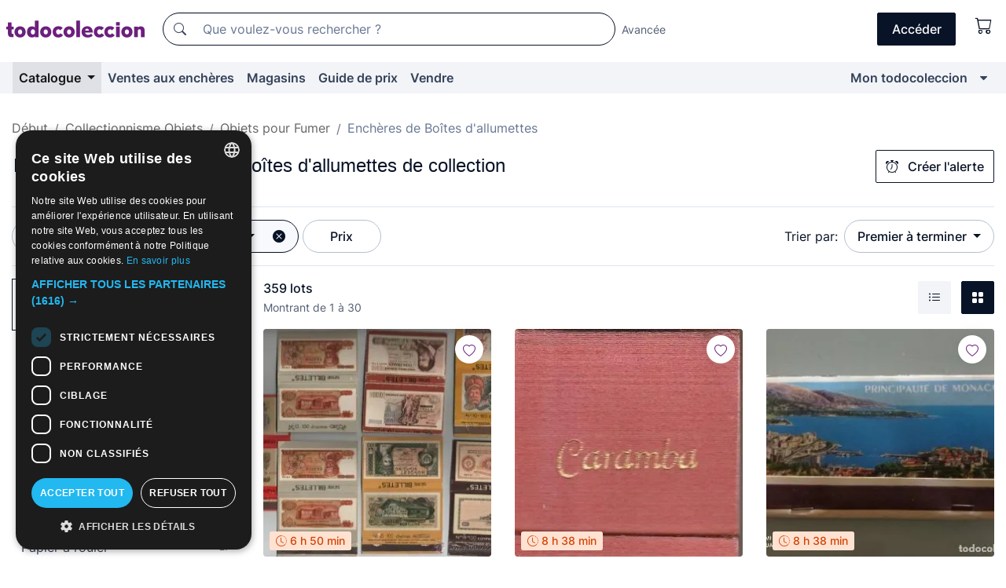

--- FILE ---
content_type: text/html;charset=UTF-8
request_url: https://fr.todocoleccion.net/s/collectionnisme-objets-fumer-boites-allumettes/encheres
body_size: 25778
content:

<!DOCTYPE html>
<html lang="fr">
<head><script>(function(w,i,g){w[g]=w[g]||[];if(typeof w[g].push=='function')w[g].push(i)})
(window,'GTM-N5BMJZR','google_tags_first_party');</script><script>(function(w,d,s,l){w[l]=w[l]||[];(function(){w[l].push(arguments);})('set', 'developer_id.dYzg1YT', true);
		w[l].push({'gtm.start':new Date().getTime(),event:'gtm.js'});var f=d.getElementsByTagName(s)[0],
		j=d.createElement(s);j.async=true;j.src='/1x4n/';
		f.parentNode.insertBefore(j,f);
		})(window,document,'script','dataLayer');</script>
<script>
if (typeof MutationObserver === 'undefined') {
var scriptTag = document.createElement('script');
scriptTag.src = "/assets/javascripts/vendor/mutationobserver.min.js";
// document.head.appendChild(scriptTag);
document.getElementsByTagName('head')[0].appendChild(scriptTag);
}
</script>
<meta http-equiv="Content-Type" content="text/html; charset=utf-8" />
<meta http-equiv="X-UA-Compatible" content="IE=edge">
<meta name="viewport" content="width=device-width, initial-scale=1">
<link rel="dns-prefetch" href="//pictures2.todocoleccion.net" />
<link rel="preconnect" href="https://assets2.todocoleccion.online" />
<link rel="preconnect" href="https://cloud10.todocoleccion.online" />
<link rel="shortcut icon" href="https://assets2.todocoleccion.online/assets/images/favicons/favicon.ico" type="image/x-icon" />
<script>
var MANGOPAY_CLIENT_ID = "todocoleccion";
var MANGOPAY_ENVIRONMENT = "PRODUCTION";
</script>
<meta name="description" content="Enchères en ligne de Philuménie et boîtes d'allumettes de collection. Enchérissez en ligne pour des milliers de lots uniques de Philuménie et boîtes d'allumettes de collection et complétez votre achat au meilleur prix." />
<meta name="robots" content="index,follow" />
<meta name="apple-itunes-app" content="app-id=892347440">
<meta name="google-play-app" content="app-id=com.package.android">
<title>Enchères de Philuménie et boîtes d'allumettes de collection | todocoleccion</title>
<link rel="stylesheet" type="text/css" href="https://assets2.todocoleccion.online/assets/stylesheets/font-inter.css?202601201044">
<link rel="stylesheet" type="text/css" href="https://assets2.todocoleccion.online/assets/stylesheets/tcbootstrap.css?202601201044" />
<link rel="stylesheet" type="text/css" href="https://assets2.todocoleccion.online/assets/stylesheets/application.css?202601201044" />
<link rel="stylesheet" type="text/css" href="https://assets2.todocoleccion.online/assets/stylesheets/zoconet-design-system.css?202601201044" />
<link rel="stylesheet" type="text/css" href="https://assets2.todocoleccion.online/assets/icons/font/bootstrap-icons.css?202601201044" />
<link rel="stylesheet" type="text/css" href="https://assets2.todocoleccion.online/assets/stylesheets/swiper.css?202601201044" />
<link rel="stylesheet" type="text/css" href="https://assets2.todocoleccion.online/assets/plugins/bootstrap-slider/bootstrap-slider.min.css?202601201044" />
<link rel="stylesheet" type="text/css" href="https://assets2.todocoleccion.online/assets/stylesheets/buscador.css?202601201044" />
<link rel="stylesheet" type="text/css" href="https://assets2.todocoleccion.online/assets/stylesheets/facetas.css?202601201044" />
<link rel="stylesheet" type="text/css" href="https://assets2.todocoleccion.online/assets/stylesheets/bootstrap-slider-custom.css?202601201044" />
<link rel="canonical" href="https://fr.todocoleccion.net/s/collectionnisme-objets-fumer-boites-allumettes/encheres" />
<link rel="alternate" hreflang="es" href="https://www.todocoleccion.net/s/coleccionismo-objetos-fumar-cajas-cerillas/subastas" />
<link rel="alternate" hreflang="en" href="https://en.todocoleccion.net/s/collectable-objects-smoking-matchboxes/auctions" />
<link rel="alternate" hreflang="de" href="https://de.todocoleccion.net/s/sammeln-objekte-rauchen-streichholzschachteln/auktionen" />
<link rel="alternate" hreflang="fr" href="https://fr.todocoleccion.net/s/collectionnisme-objets-fumer-boites-allumettes/encheres" />
<link rel="alternate" hreflang="pt" href="https://pt.todocoleccion.net/s/colecionismo-objetos-fumar-caixas-de-fosforos/leiloes" />
<link rel="alternate" hreflang="it" href="https://it.todocoleccion.net/s/collezionismo-oggetti-fumare-scatole-cerini/aste" />
<link rel="next" href="https://www.todocoleccion.net/s/collectionnisme-objets-fumer-boites-allumettes/encheres?P=2" />
<script type="text/javascript" src="https://assets2.todocoleccion.online/assets/javascripts/vendor/modernizr.js?202601221257">
</script>
<script type="text/javascript" src="https://cdn.jsdelivr.net/npm/@mangopay/vault-sdk@1.2.1/dist/umd/client.min.js"></script>
<link rel="apple-touch-icon" href="https://assets2.todocoleccion.online/assets/images/apple_touch_icons/apple-touch-icon-iphone-60x60.png">
<link rel="apple-touch-icon" sizes="60x60" href="https://assets2.todocoleccion.online/assets/images/apple_touch_icons/apple-touch-icon-ipad-76x76.png">
<link rel="apple-touch-icon" sizes="114x114" href="https://assets2.todocoleccion.online/assets/images/apple_touch_icons/apple-touch-icon-iphone-retina-120x120.png">
<link rel="apple-touch-icon" sizes="144x144" href="https://assets2.todocoleccion.online/assets/images/apple_touch_icons/apple-touch-icon-ipad-retina-152x152.png">
<meta name="apple-itunes-app" content="app-id=892347440">
<script>
var ASSETS_HOST = "https://assets2.todocoleccion.online";
var FINGERPRINT_IMAGES ="202512231041";
var FINGERPRINT_CSS ="202601201044";
</script>
<script>
dataLayer = [];
// Configuración cookieScript: Nos aseguramos que, al arrancar, por defecto estén denegadas las cookies,
// porque se nos queja Google de que ejecutamos cosas de recoplilación de datos antes de que el usuario pueda aceptar o denegar las cookies.
dataLayer.push(
'consent',
'default',
{
'ad_personalization': 'denied',
'ad_storage': 'denied',
'ad_user_data': 'denied',
'analytics_storage': 'denied',
'wait_for_update': 500
}
);
dataLayer.push({"loggedIn":false});
dataLayer.push({"esMovil":false});
dataLayer.push({"content_type":"listado"});
</script>
<script>(function(w,d,s,l,i){w[l]=w[l]||[];w[l].push({'gtm.start':
new Date().getTime(),event:'gtm.js'});var f=d.getElementsByTagName(s)[0],
j=d.createElement(s),dl=l!='dataLayer'?'&l='+l:'';j.async=true;j.src=
'https://www.googletagmanager.com/gtm.js?id='+i+dl;f.parentNode.insertBefore(j,f);
})(window,document,'script','dataLayer','GTM-N5BMJZR');</script>
<meta name="google-translate-customization" content="666371e4fcbb35ea-7d61682752185561-g881534783573c20e-15" />
<!-- CBWIRE Styles -->
<style >[wire\:loading][wire\:loading], [wire\:loading\.delay][wire\:loading\.delay], [wire\:loading\.inline-block][wire\:loading\.inline-block], [wire\:loading\.inline][wire\:loading\.inline], [wire\:loading\.block][wire\:loading\.block], [wire\:loading\.flex][wire\:loading\.flex], [wire\:loading\.table][wire\:loading\.table], [wire\:loading\.grid][wire\:loading\.grid], [wire\:loading\.inline-flex][wire\:loading\.inline-flex] {display: none;}[wire\:loading\.delay\.none][wire\:loading\.delay\.none], [wire\:loading\.delay\.shortest][wire\:loading\.delay\.shortest], [wire\:loading\.delay\.shorter][wire\:loading\.delay\.shorter], [wire\:loading\.delay\.short][wire\:loading\.delay\.short], [wire\:loading\.delay\.default][wire\:loading\.delay\.default], [wire\:loading\.delay\.long][wire\:loading\.delay\.long], [wire\:loading\.delay\.longer][wire\:loading\.delay\.longer], [wire\:loading\.delay\.longest][wire\:loading\.delay\.longest] {display: none;}[wire\:offline][wire\:offline] {display: none;}[wire\:dirty]:not(textarea):not(input):not(select) {display: none;}:root {--livewire-progress-bar-color: #2299dd;}[x-cloak] {display: none !important;}</style>
</head>
<body class="at-desktop">
<div id="wrap" class="pagina">
<span id="inicio">
</span>
<div id="header" role="banner" class="hidden-print">
<div id="cabecera" role="banner" class="hidden-print">
<div id="cabecera-top-container">
<div id="cabecera-top">
<div class="container p-0 p-md-3">
<div class="d-flex justify-content-between align-items-center">
<div class="cabecera-col col-side-user-menu">
<button wire:snapshot="&#x7b;&quot;data&quot;&#x3a;&#x7b;&#x7d;,&quot;memo&quot;&#x3a;&#x7b;&quot;id&quot;&#x3a;&quot;ae2e2e97a16d15d9dc86e5e93dd60398&quot;,&quot;name&quot;&#x3a;&quot;cabecera&#x2f;SideUserMenuButton&quot;,&quot;path&quot;&#x3a;&quot;cabecera&#x2f;SideUserMenuButton&quot;,&quot;method&quot;&#x3a;&quot;GET&quot;,&quot;children&quot;&#x3a;&#x5b;&#x5d;,&quot;scripts&quot;&#x3a;&#x5b;&#x5d;,&quot;assets&quot;&#x3a;&#x5b;&#x5d;,&quot;isolate&quot;&#x3a;false,&quot;lazyLoaded&quot;&#x3a;false,&quot;lazyIsolated&quot;&#x3a;true,&quot;errors&quot;&#x3a;&#x5b;&#x5d;,&quot;locale&quot;&#x3a;&quot;en&quot;&#x7d;,&quot;checksum&quot;&#x3a;&quot;8F03E2029E631E6E842B0AF6C80A60F0EE7623694DA27770B15AFCE235A981E3&quot;&#x7d;" wire:effects="[]" wire:id="ae2e2e97a16d15d9dc86e5e93dd60398"
aria-controls="SideUserMenu"
aria-expanded="false"
data-toggle="modal"
data-target="#SideUserMenu"
title="Afficher/cacher le menu utilisateur"
type="button"
class="pl-5 btn-without-min-width btn btn-outline-primary"
style="border-width: 0px"
wire:click="$dispatch( 'update-side-user-menu-modal-body' )"
>
<span class="bi bi-list icon-header-menu fs-24"></span>
</button>
</div>
<div class="align-self-center d-none d-md-block logo-header">
<div id="cabecera-logo" class="mr-5 w-100">
<a
href="/"
title="todocoleccion - Achat, vente et vente aux enchères d'antiquités, d'art et d'objets de collection"
class="d-inline-block py-3 d-flex align-items-center"
>
<span class="sprite1 sprite1-logotipo_tc"></span>
<span class="sr-only">todocoleccion : achat et vente d'antiquités et d'objets de collection</span>
</a>
</div>
</div>
<div class="align-self-center order-3 ml-auto">
<div class="opciones_cab">
<ul id="cabecera-menu" class="d-flex flex-nowrap align-items-center list-inline user-isnt-loggedin">
<li id="btn-login" class="cabecera-menu-userlink list-inline-item d-none d-md-block mr-6">
<a
href="/acceder/?cod=ent&amp;encoded_back_url=true&amp;back_url=%2Fbuscador%3FRw%3D2%26sec%3Dcollectionnisme%2Dobjets%2Dfumer%2Dboites%2Dallumettes%26mostrarseo%3Dencheres"
id="cabecera-menu-login-link"
title="Accéder à Mon todocoleccion"
class="btn btn-primary no-underline text-color menu-link d-inline-block act-as-link"
rel="nofollow"
>
<span>
Accéder
</span>
</a>
</li>
<li wire:snapshot="&#x7b;&quot;data&quot;&#x3a;&#x7b;&#x7d;,&quot;memo&quot;&#x3a;&#x7b;&quot;id&quot;&#x3a;&quot;3d99a66bf63a907013c61043de44c988&quot;,&quot;name&quot;&#x3a;&quot;cabecera&#x2f;SideCartMenuButton&quot;,&quot;path&quot;&#x3a;&quot;cabecera&#x2f;SideCartMenuButton&quot;,&quot;method&quot;&#x3a;&quot;GET&quot;,&quot;children&quot;&#x3a;&#x7b;&quot;3d99a66bf63a907013c61043de44c988-0&quot;&#x3a;&#x5b;&quot;span&quot;,&quot;983e595924614cf0ca672ad5558b68ea&quot;&#x5d;&#x7d;,&quot;scripts&quot;&#x3a;&#x5b;&#x5d;,&quot;assets&quot;&#x3a;&#x5b;&#x5d;,&quot;isolate&quot;&#x3a;false,&quot;lazyLoaded&quot;&#x3a;false,&quot;lazyIsolated&quot;&#x3a;true,&quot;errors&quot;&#x3a;&#x5b;&#x5d;,&quot;locale&quot;&#x3a;&quot;en&quot;&#x7d;,&quot;checksum&quot;&#x3a;&quot;5BCB1590B543D2BAB41EE1EAD04D0241BF481671220D2CC08FBD2D65627CF38A&quot;&#x7d;" wire:effects="[]" wire:id="3d99a66bf63a907013c61043de44c988" class="list-inline-item pl-4 pr-5 p-md-0 mr-md-3">
<button
title="Panier"
type="button"
class="d-inline-block btn btn-ghost btn-outline-primary"
wire:click="$dispatch( 'update-side-cart-menu-modal-body' )"
>
<span wire:snapshot="&#x7b;&quot;data&quot;&#x3a;&#x7b;&quot;count&quot;&#x3a;0&#x7d;,&quot;memo&quot;&#x3a;&#x7b;&quot;id&quot;&#x3a;&quot;983e595924614cf0ca672ad5558b68ea&quot;,&quot;name&quot;&#x3a;&quot;shared&#x2f;BasketCount&quot;,&quot;path&quot;&#x3a;&quot;shared&#x2f;BasketCount&quot;,&quot;method&quot;&#x3a;&quot;GET&quot;,&quot;children&quot;&#x3a;&#x5b;&#x5d;,&quot;scripts&quot;&#x3a;&#x5b;&#x5d;,&quot;assets&quot;&#x3a;&#x5b;&#x5d;,&quot;isolate&quot;&#x3a;true,&quot;lazyLoaded&quot;&#x3a;false,&quot;lazyIsolated&quot;&#x3a;true,&quot;errors&quot;&#x3a;&#x5b;&#x5d;,&quot;locale&quot;&#x3a;&quot;en&quot;&#x7d;,&quot;checksum&quot;&#x3a;&quot;87CC23D0D00BEEB4B45D58CE65A88AB878782C7E392467E345BEDE4A3C9CF937&quot;&#x7d;" wire:effects="&#x7b;&quot;listeners&quot;&#x3a;&#x5b;&quot;basket-count-updated&quot;&#x5d;&#x7d;" wire:id="983e595924614cf0ca672ad5558b68ea">
</span>
<i class="bi icon-cabecera-menu bi-cart"></i>
</button>
</li>
</ul>
</div>
</div>
<div id="buscador-header" class="flex-grow-1 order-sm-0 order-2 py-5 p-md-3">
<div class="w-100 buscador_cab" role="search">
<form action="/buscador" method="get" name="Buscador">
<input type="hidden" name="from" value="top">
<label for="buscador-general" class="sr-only">
Buscar:
</label>
<div class="input-group buscador-general input-group-search-primary d-flex flex-row justify-content-between align-items-start flex-nowrap w-100">
<div class="input-group-prepend">
<button
class="btn"
data-testid="search-button"
type="submit"
title="Moteur de recherche de todocoleccion"
>
<span class="bi bi-search"></span>
</button>
</div>
<input
type="search"
name="bu"
id="buscador-general"
value=""
class="form-control campo_buscar"
placeholder="Que voulez-vous rechercher ?"
title="Que voulez-vous rechercher ?"
/>
</div>
</form>
</div>
</div>
<div id="buscador-header-avanzado" class="flex-grow-1 d-none d-xl-block">
<a href="/buscador/turbo" id="buscador-avanzado-link" class="ml-0" rel="nofollow">
Avancée
</a>
</div>
</div>
</div>
</div>
</div>
<div
id="cabecera-barra"
role="navigation"
class="navbar navbar-light navbar-expand bg-gray navbar-zoconet-main "
>
<div class="container">
<ul class="nav navbar-nav w-100 justify-content-between justify-content-md-start">
<li
class="active nav-item first-item dropdown"
>
<a wire:snapshot="&#x7b;&quot;data&quot;&#x3a;&#x7b;&quot;catalogo_path&quot;&#x3a;&quot;&#x2f;s&#x2f;catalogue&quot;&#x7d;,&quot;memo&quot;&#x3a;&#x7b;&quot;id&quot;&#x3a;&quot;67562bffee718804d1889befeadded6b&quot;,&quot;name&quot;&#x3a;&quot;shared.cabecera.MenuCatalogoButton&quot;,&quot;path&quot;&#x3a;&quot;shared.cabecera.MenuCatalogoButton&quot;,&quot;method&quot;&#x3a;&quot;GET&quot;,&quot;children&quot;&#x3a;&#x5b;&#x5d;,&quot;scripts&quot;&#x3a;&#x5b;&#x5d;,&quot;assets&quot;&#x3a;&#x5b;&#x5d;,&quot;isolate&quot;&#x3a;false,&quot;lazyLoaded&quot;&#x3a;false,&quot;lazyIsolated&quot;&#x3a;true,&quot;errors&quot;&#x3a;&#x5b;&#x5d;,&quot;locale&quot;&#x3a;&quot;en&quot;&#x7d;,&quot;checksum&quot;&#x3a;&quot;8886B8C1178BBA4C89B0D51619B3C216AE1E95E1F436133BC3C0C7F273368B0D&quot;&#x7d;" wire:effects="[]" wire:id="67562bffee718804d1889befeadded6b"
href="/s/catalogue"
title="Catalogue"
class="link-to-catalogo dropdown-toggle pull-left nav-link"
data-toggle="dropdown"
role="button"
aria-haspopup="true"
aria-expanded="false"
wire:click="$dispatch( 'update-menu-catalogo-dropdown-menu' )"
>
Catalogue
</a>
<div class="dropdown-menu dropdown-menu-catalogo z-index-max pt-6 pb-4">
<div wire:snapshot="&#x7b;&quot;data&quot;&#x3a;&#x7b;&quot;yet_loaded&quot;&#x3a;false,&quot;secciones&quot;&#x3a;&#x5b;&#x5d;&#x7d;,&quot;memo&quot;&#x3a;&#x7b;&quot;id&quot;&#x3a;&quot;4a69172b7c2cb1a89227d1b2eca295d5&quot;,&quot;name&quot;&#x3a;&quot;shared.cabecera.MenuCatalogoDropdownMenu&quot;,&quot;path&quot;&#x3a;&quot;shared.cabecera.MenuCatalogoDropdownMenu&quot;,&quot;method&quot;&#x3a;&quot;GET&quot;,&quot;children&quot;&#x3a;&#x5b;&#x5d;,&quot;scripts&quot;&#x3a;&#x5b;&#x5d;,&quot;assets&quot;&#x3a;&#x5b;&#x5d;,&quot;isolate&quot;&#x3a;false,&quot;lazyLoaded&quot;&#x3a;false,&quot;lazyIsolated&quot;&#x3a;true,&quot;errors&quot;&#x3a;&#x5b;&#x5d;,&quot;locale&quot;&#x3a;&quot;en&quot;&#x7d;,&quot;checksum&quot;&#x3a;&quot;99CFFA228DD54B075065DF17005152BE1CDFE52786AF61C980B12F29CC7E7069&quot;&#x7d;" wire:effects="&#x7b;&quot;listeners&quot;&#x3a;&#x5b;&quot;update-menu-catalogo-dropdown-menu&quot;&#x5d;&#x7d;" wire:id="4a69172b7c2cb1a89227d1b2eca295d5">
<div wire:loading>
<div class="p-4">
<i class="icon text-muted icon-spinner icon-spin"></i>
</div>
</div>
<div class="list-group">
<div class="grid-list-group-catalog">
</div>
<div>
<a
href="/s/catalogue"
class="btn btn-outline-primary btn-ghost font-weight-bold p-4"
title="Voir toutes les sections"
>
Voir toutes les sections
<i class="bi bi-arrow-right"></i>
</a>
</div>
</div>
</div>
</div>
</li>
<li
class="nav-item d-none d-md-block"
>
<a
href="/encheres"
title="Ventes aux enchères en ligne"
class="nav-link"
>
Ventes aux enchères
</a>
</li>
<li
class="nav-item d-none d-md-block"
>
<a
href="/tiendas"
title="Magasins"
class="nav-link"
>
Magasins
</a>
</li>
<li
class="nav-item d-none d-md-block"
>
<a
href="/guide-de-prix"
title="Guide de prix"
class="nav-link"
>
Guide de prix
</a>
</li>
<li
class="nav-item second-item"
>
<a
href="/aide/vendre"
title="Vendre sur todocoleccion"
class="nav-link"
>
Vendre
</a>
</li>
<li
class="nav-item last-item ml-sm-auto"
>
<a
href="/mitc"
title="Mon todocoleccion."
class="nav-link"
>
Mon todocoleccion
</a>
</li>
<li class="nav-item visible-md visible-lg mitc_mostrar">
<a
href="/mitc?mostrarbmtc"
title="Afficher la barre Mon todocoleccion."
class="nav-link"
>
<span class="hidden">
Afficher la barre Mon todocoleccion
</span><i class="icon icon-caret-down"></i>
</a>
</li>
</ul>
</div>
</div>
</div>
</div>
<div id="page-content">
<div id="page-content-fullwidth">
</div>
<div class="container">
<div id="react-breadcrumbs">
<div
class=" mt-7"
style="height: 40px"
>
<div class="swiper">
<div class="swiper-container" data-initialSlide="3">
<ul
class="
breadcrumb
flex-nowrap
swiper-wrapper
m-0
"
>
<li
class="breadcrumb-item swiper-slide"
style="width: auto"
>
<a href="/" title="Page d'accueil" class="breadcrumb-link">
<span>
Début
</span>
</a>
</li>
<li
class="breadcrumb-item swiper-slide"
style="width: auto"
>
<a href="/s/collectionnisme-objets/encheres" title=" Collectionnisme Objets" class="breadcrumb-link">
<span> Collectionnisme Objets</span>
</a>
</li>
<li
class="breadcrumb-item swiper-slide"
style="width: auto"
>
<a href="/s/collectionnisme-objets-fumer/encheres" title="Objets pour Fumer" class="breadcrumb-link">
<span>Objets pour Fumer</span>
</a>
</li>
<li
class="active breadcrumb-item swiper-slide"
style="width: auto"
>
<span class="breadcrumb-nolink">Enchères de Boîtes d'allumettes</span>
</li>
</ul>
</div>
</div>
</div>
</div>
<script type="application/ld+json">
{"itemListElement":[{"item":{"@id":"/","name":"Début"},"position":1,"@type":"ListItem"},{"item":{"@id":"/s/collectionnisme-objets/encheres","name":" Collectionnisme Objets"},"position":2,"@type":"ListItem"},{"item":{"@id":"/s/collectionnisme-objets-fumer/encheres","name":"Objets pour Fumer"},"position":3,"@type":"ListItem"},{"item":{"@id":"","name":"Enchères de Boîtes d'allumettes"},"position":4,"@type":"ListItem"}],"@context":"https://schema.org","@type":"BreadcrumbList"}
</script>
<div id="layout-buscador-header" class="margin-bottom">
<div class="block-with-button-at-right mb-6">
<div>
<h1 class="h1_seccion buscador-empty_search">
<div class="buscador-_h1_seccion fs-20 font-weight-bold text-gray-900 fs-lg-24">
Enchères de
Philuménie et boîtes d'allumettes de collection
</div>
</h1>
</div>
<div class="hidden-xs hidden-sm button-container">
<div wire:snapshot="&#x7b;&quot;data&quot;&#x3a;&#x7b;&quot;seccion_id&quot;&#x3a;157,&quot;alert_has_been_created&quot;&#x3a;false,&quot;catalog_alert_id&quot;&#x3a;0&#x7d;,&quot;memo&quot;&#x3a;&#x7b;&quot;id&quot;&#x3a;&quot;4b217738152ce9bb896c2ab5527c3c95&quot;,&quot;name&quot;&#x3a;&quot;buscador&#x2f;default&#x2f;AlertButtonCatalog&quot;,&quot;path&quot;&#x3a;&quot;buscador&#x2f;default&#x2f;AlertButtonCatalog&quot;,&quot;method&quot;&#x3a;&quot;GET&quot;,&quot;children&quot;&#x3a;&#x5b;&#x5d;,&quot;scripts&quot;&#x3a;&#x5b;&#x5d;,&quot;assets&quot;&#x3a;&#x5b;&#x5d;,&quot;isolate&quot;&#x3a;false,&quot;lazyLoaded&quot;&#x3a;false,&quot;lazyIsolated&quot;&#x3a;true,&quot;errors&quot;&#x3a;&#x5b;&#x5d;,&quot;locale&quot;&#x3a;&quot;en&quot;&#x7d;,&quot;checksum&quot;&#x3a;&quot;FDD524FBACD109D3CC3F270D571EB3246157BA67C021FFED6B85D1F11C776F31&quot;&#x7d;" wire:effects="&#x7b;&quot;listeners&quot;&#x3a;&#x5b;&quot;catalog-alert-was-deleted&quot;,&quot;catalog-alert-was-created&quot;&#x5d;&#x7d;" wire:id="4b217738152ce9bb896c2ab5527c3c95">
<button
class="btn btn-outline-primary js-crear-alerta-catalogo btn-block-only-xs"
data-nuevo-usuario-accion-tipo="1"
data-nuevo-usuario-accion-valor="157"
data-seccion="157"
wire:click="createCatalogAlert()"
wire:requirelogin
>
<i class="bi btn-icon-left bi-alarm"></i>
Créer l'alerte
</button>
</div>
</div>
</div>
</div>
<nav class="d-sm-flex justify-content-between d-block sticky-top bg-white border-top border-bottom mb-5" id="menu-listado">
<div data-testid="buscador-default-fast_filters" class="d-sm-flex py-4 py-sm-5">
<div class="btn-group d-block d-sm-inline mr-2" role="group">
<div
id="react-BuscadorFilters"
class="button-container"
data-props="&#x7b;&quot;favourite_sellers&quot;&#x3a;&#x5b;&#x5d;,&quot;search_bean&quot;&#x3a;&#x7b;&quot;provincia&quot;&#x3a;&quot;0&quot;,&quot;seccion_subdominio&quot;&#x3a;&quot;collectionnisme-objets-fumer-boites-allumettes&quot;,&quot;seccion_id&quot;&#x3a;157,&quot;full_name&quot;&#x3a;null,&quot;facets_selected&quot;&#x3a;&#x5b;&#x5d;,&quot;pago_tc&quot;&#x3a;false,&quot;is_extra_auction_available&quot;&#x3a;false,&quot;horas&quot;&#x3a;&quot;0&quot;,&quot;estado&quot;&#x3a;false,&quot;catalog_path&quot;&#x3a;&quot;&#x2f;s&#x2f;catalogue&quot;,&quot;pais&quot;&#x3a;&quot;&quot;,&quot;from&quot;&#x3a;&quot;&quot;,&quot;navegacion&quot;&#x3a;&quot;g&quot;,&quot;mostrar&quot;&#x3a;&quot;s&quot;,&quot;identificador&quot;&#x3a;null,&quot;condicion&quot;&#x3a;&quot;&quot;,&quot;facets&quot;&#x3a;&#x5b;&#x5d;,&quot;tiendas&quot;&#x3a;null,&quot;is_extra_auction_tematic&quot;&#x3a;false,&quot;soloconenviogratis&quot;&#x3a;null,&quot;preciodesde&quot;&#x3a;null,&quot;orden&quot;&#x3a;&quot;sf&quot;,&quot;seccion_titulo&quot;&#x3a;&quot;Bo&icirc;tes d&#x27;allumettes&quot;,&quot;preciohasta&quot;&#x3a;null,&quot;tienda&quot;&#x3a;null,&quot;filtrar_por_vendedor_favorito&quot;&#x3a;false,&quot;id_pais&quot;&#x3a;0,&quot;is_seller_or_shop_catalog&quot;&#x3a;false&#x7d;,&quot;filters_applied_count&quot;&#x3a;2,&quot;total_lots_found&quot;&#x3a;359&#x7d;"
>
</div>
</div>
<div class="d-none d-lg-inline">
<div class="btn-group">
<div class="dropdown">
<div class="btn-embedding">
<button
aria-expanded="false"
class="btn btn-filter dropdown-toggle active"
data-toggle="dropdown"
data-target="dropdown-menu-sales-modality"
id="dropdown-menu-button-sales-modality"
type="button"
>
Vente aux enchères
</button>
<div
aria-labelledby="dropdown-menu-button-sales-modality"
class="dropdown-menu"
id="dropdown-menu-sales-modality"
>
<button
class="dropdown-item"
data-obfuscated-link
data-href="/s/collectionnisme-objets-fumer-boites-allumettes/vente-directe"
title="Lots en vente directe"
type="button"
>
Vente directe
</button>
<span
class="dropdown-item active"
title="Lots aux enchères"
>
Vente aux enchères
</span>
<button
class="dropdown-item"
data-obfuscated-link
data-href="/s/collectionnisme-objets-fumer-boites-allumettes/soulignes"
title="Lots soulignés"
type="button"
>
Soulignés
</button>
<button
class="dropdown-item"
data-obfuscated-link
data-href="/s/collectionnisme-objets-fumer-boites-allumettes/rabais"
title="Lots avec rabais"
type="button"
>
Avec rabais
</button>
</div>
<a
type="button"
class="btn btn-embedded"
href="/s/collectionnisme-objets-fumer-boites-allumettes"
title="Supprimer le filtre de modalité de vente"
>
<i class="bi bi-x-circle-fill"></i>
</a>
</div>
</div>
</div>
<div class="btn-group">
<div class="dropdown" id="modal-range-price">
<div class="any">
<button
aria-expanded="false"
class="btn btn-filter "
id="dropdown-menu-button-range-price"
type="button"
>
Prix
</button>
</div>
<div
aria-labelledby="dropdown-menu-button-range-price"
class="dropdown-menu px-3"
id="buscador-default-fast_filters-modal_range_price"
data-testid="buscador-price-modal"
style="width: 380px"
>
<div class="modal-body">
<div class="mb-6">
<input
id="ex2"
type="text"
value=""
data-slider-min="0"
data-slider-max="4000"
data-slider-step="1"
data-slider-value="[0,4000]"
data-slider-tooltip="hide"
/>
</div>
<form
action="/s/collectionnisme-objets-fumer-boites-allumettes/encheres"
id="modal-range-price-form"
method="get"
name="RangePriceForm"
>
<input type="hidden" name="mostrar" value="s">
<div class="form-row">
<div class="form-group col-md-6">
<label for="modal-range-pricedesde">De</label>
<div class="input-group-with-icons right-icon input-group">
<input
autocomplete="off"
class="form-control"
id="modal-range-pricedesde"
inputmode="numeric"
min="0"
name="preciodesde"
placeholder="0"
step="1"
type="number"
value=""
>
<div class="input-group-append">
<span class="input-group-text"><span class="bi bi-currency-euro"></span></span>
</div>
</div>
</div>
<div class="form-group col-md-6">
<label for="modal-range-pricehasta">À</label>
<div class="input-group-with-icons right-icon input-group">
<input
autocomplete="off"
class="form-control"
id="modal-range-pricehasta"
inputmode="numeric"
min="0"
name="preciohasta"
placeholder="Aucune limite"
step="1"
type="number"
value=""
>
<div class="input-group-append">
<span class="input-group-text"><span class="bi bi-currency-euro"></span></span>
</div>
</div>
</div>
</div>
<div id="error-precio" class="invalid-feedback">
</div>
</form>
</div>
<div class="modal-footer">
<button type="button" class="btn btn-secondary" id="dropdown-close-menu-button-range-price">
Annuler
</button>
<button type="submit" class="btn btn-primary" id="dropdown-submit-menu-button-range-price" form="modal-range-price-form">
Appliquer
</button>
</div>
</div>
</div>
</div>
</div>
</div>
<div class="d-none d-sm-inline py-4 py-sm-5">
<div class="d-flex align-items-center">
<label class="mr-3 my-0" id="sort-by--" for="dropdown-menu-button-sort-by--">
Trier par:
</label>
<div class="dropdown" aria-labelled-by="sort-by--">
<button
aria-expanded="false"
class="btn btn-filter dropdown-toggle"
data-testid="dropdown-menu-button-sort-by"
data-toggle="dropdown"
id="dropdown-menu-button-sort-by--"
type="button"
>
Premier à terminer
</button>
<div
aria-labelledby="dropdown-menu-button-sort-by--"
class="z-index-1020 dropdown-menu dropdown-menu-right"
data-testid="dropdown-menu-select-order-by"
>
<button class="dropdown-item active" data-href="/s/collectionnisme-objets-fumer-boites-allumettes/encheres" onclick="location = this.dataset.href" type="button"
>
Premier à terminer
</button>
<button class="dropdown-item" data-href="/s/collectionnisme-objets-fumer-boites-allumettes/encheres?O=sr" onclick="location = this.dataset.href" type="button"
>
Plus récentes
</button>
<button class="dropdown-item" data-href="/s/collectionnisme-objets-fumer-boites-allumettes/encheres?O=sp" onclick="location = this.dataset.href" type="button"
>
Plus offrants
</button>
<button class="dropdown-item" data-href="/s/collectionnisme-objets-fumer-boites-allumettes/encheres?O=smenos" onclick="location = this.dataset.href" type="button"
>
Prix le plus bas
</button>
<button class="dropdown-item" data-href="/s/collectionnisme-objets-fumer-boites-allumettes/encheres?O=smas" onclick="location = this.dataset.href" type="button"
>
Prix plus élevé
</button>
<button class="dropdown-item" data-href="/s/collectionnisme-objets-fumer-boites-allumettes/encheres?O=smasc" onclick="location = this.dataset.href" type="button"
>
Prix plus élevé avec enchères
</button>
<button class="dropdown-item" data-href="/s/collectionnisme-objets-fumer-boites-allumettes/encheres?O=seg" onclick="location = this.dataset.href" type="button"
>
Plus de suivis
</button>
</div>
</div>
</div>
</div>
</nav>
<div class="row">
<div class="col-lg-9 order-lg-2" role="main">
<div class="row mb-3 mb-md-5">
<div class="col align-self-center">
<div
class="font-weight-bold fs-16 text-gray-900"
data-testid="lotesencontrados"
>
359 lots
</div>
<span class="fs-14 text-gray-600">
Montrant de
1
à
30
</span>
</div>
<div class="col text-right align-self-center">
<span class="mr-3">
<button
class="btn btn btn-without-min-width btn-secondary"
data-href="/s/collectionnisme-objets-fumer-boites-allumettes/encheres?N=i"
data-obfuscated-link
title="Voir les lots comme une liste"
type="button"
>
<span class="bi bi-list-ul"></span>
<span class="sr-only">
Liste
</span>
</button>
</span>
<a
class="btn btn-primary btn btn-without-min-width btn-primary"
href="/s/collectionnisme-objets-fumer-boites-allumettes/encheres"
title="Voir les lots en galerie"
>
<span class="bi bi-grid-fill"></span>
<span class="sr-only">
Galerie de photos
</span>
</a>
</div>
</div>
<div id="buscador-lote-items-container" class="ga-track-catn1">
<div class="card-lotes-in-gallery">
<div class="card-lote card-lote-as-gallery" data-testid="44423316">
<div class="position-relative">
<div class="mb-3 mb-sm-4 position-relative">
<div class="at-corner-top-right over-stretched-link">
<div class="follow-lote-button lotes-enlaces-rapidos mr-0 mr-md-1">
<button
class="d-flex justify-content-center align-items-center text-brand bg-white border-0 rounded-circle lotes_enlaces_rapidos-button btn-circle clickeable isnt-active js-followup ga-track-click-in-poner-en-seguimiento"
id="corazon-44423316"
onClick=""
data-ajax="/api/seguimientos/create?id=44423316"
data-require-login="true"
data-id_lote="44423316" data-nuevo-usuario-accion-tipo="0"
data-nuevo-usuario-accion-valor="44423316" rel="nofollow" title="Suivre"
type="button"
>
<i class="bi lotes_enlaces_rapidos-icon js-icon-seguimiento inline-block bi-heart"></i>
</button>
</div>
</div>
<picture>
<source media="(max-width: 375px)" srcset="https://cloud10.todocoleccion.online/coleccionismo-cerillas/tc/2014/07/26/11/44423316.webp?size=165x165&crop=true" type="image/webp">
<source media="(max-width: 375px)" srcset="https://cloud10.todocoleccion.online/coleccionismo-cerillas/tc/2014/07/26/11/44423316.jpg?size=165x165&crop=true">
<source media="(min-width: 376px)" srcset="https://cloud10.todocoleccion.online/coleccionismo-cerillas/tc/2014/07/26/11/44423316.webp?size=292x292&crop=true" type="image/webp">
<source media="(min-width: 376px)" srcset="https://cloud10.todocoleccion.online/coleccionismo-cerillas/tc/2014/07/26/11/44423316.jpg?size=292x292&crop=true">
<img src="https://cloud10.todocoleccion.online/coleccionismo-cerillas/tc/2014/07/26/11/44423316.jpg?size=292x292&crop=true" title="LOTE&#x20;DE&#x20;7&#x20;CAJAS&#x20;DE&#x20;CERILLAS&#x20;VACIAS&#x20;-&#x20;BANCO&#x20;POPULAR&#x20;ESPA&Ntilde;OL." alt="Bo&icirc;tes&#x20;d&#x27;Allumettes&#x3a;&#x20;LOTE&#x20;DE&#x20;7&#x20;CAJAS&#x20;DE&#x20;CERILLAS&#x20;VACIAS&#x20;-&#x20;BANCO&#x20;POPULAR&#x20;ESPA&Ntilde;OL." width="292" height="292" class="img-fluid card-lote-main-image rounded-sm" />
</picture>
<span class="badge card-badge-lote badge-sell"><i class="bi bi-clock-history"></i> <span wire:snapshot="&#x7b;&quot;data&quot;&#x3a;&#x7b;&quot;auction_datetime_end&quot;&#x3a;&quot;January,&#x20;28&#x20;2026&#x20;17&#x3a;13&#x3a;00&#x20;&#x2b;0100&quot;&#x7d;,&quot;memo&quot;&#x3a;&#x7b;&quot;id&quot;&#x3a;&quot;fb418705926ea8e55b40610d8c0d54b6&quot;,&quot;name&quot;&#x3a;&quot;shared&#x2f;AuctionTimeRemaining&quot;,&quot;path&quot;&#x3a;&quot;shared&#x2f;AuctionTimeRemaining&quot;,&quot;method&quot;&#x3a;&quot;GET&quot;,&quot;children&quot;&#x3a;&#x5b;&#x5d;,&quot;scripts&quot;&#x3a;&#x5b;&#x5d;,&quot;assets&quot;&#x3a;&#x5b;&#x5d;,&quot;isolate&quot;&#x3a;false,&quot;lazyLoaded&quot;&#x3a;false,&quot;lazyIsolated&quot;&#x3a;true,&quot;errors&quot;&#x3a;&#x5b;&#x5d;,&quot;locale&quot;&#x3a;&quot;en&quot;&#x7d;,&quot;checksum&quot;&#x3a;&quot;0C14F629CA105873B437BA62365B79F23CCF2E58BD6E902094BB3BF8CD0D6851&quot;&#x7d;" wire:effects="[]" wire:id="fb418705926ea8e55b40610d8c0d54b6" wire:poll.60s.visible>
6 h&nbsp;50 min
</span></span>
</div>
<div>
<h2 class="mb-2">
<a
id="translated-lot-title-44423316"
href="/collectionnisme-allumettes/lote-7-cajas-cerillas-vacias-banco-popular-espanol~x44423316"
class="line-clamp fs-16 no-underline text-gray-800 font-weight-normal stretched-link ga-track-click-catn1 js-over_image js-translated-lot-titles hidden"
title="titre traduit"
data-id-lote="44423316" data-image-url="https://cloud10.todocoleccion.online/coleccionismo-cerillas/tc/2014/07/26/11/44423316.webp"
>
titre traduit
</a>
<a
id="lot-title-44423316"
href="/collectionnisme-allumettes/lote-7-cajas-cerillas-vacias-banco-popular-espanol~x44423316"
class="line-clamp fs-16 no-underline text-gray-800 font-weight-normal stretched-link ga-track-click-catn1 js-over_image js-lot-titles"
title="LOTE&#x20;DE&#x20;7&#x20;CAJAS&#x20;DE&#x20;CERILLAS&#x20;VACIAS&#x20;-&#x20;BANCO&#x20;POPULAR&#x20;ESPA&Ntilde;OL."
data-id-lote="44423316" data-image-url="https://cloud10.todocoleccion.online/coleccionismo-cerillas/tc/2014/07/26/11/44423316.webp"
>
LOTE DE 7 CAJAS DE CERILLAS VACIAS - BANCO POPULAR ESPA&Ntilde;OL.
</a>
</h2>
</div>
<div id="foto44423316" class="full-size d-none d-lg-block d-xl-block"></div>
</div>
<div>
<div class="mb-3">
<span class="fs-14 text-gray-500 line-clamp-1">Philuménie et boîtes d'allumettes de collection</span>
</div>
<div class="d-flex align-items-center flex-wrap">
<span class="card-price fs-18 fs-lg-20 font-weight-bold text-gray-900 mr-2">
4,25 €
</span>
</div>
<div class="text-gray-600 fs-14 font-weight-normal">
0 enchères
</div>
</div>
</div><div class="card-lote card-lote-as-gallery" data-testid="233600860">
<div class="position-relative">
<div class="mb-3 mb-sm-4 position-relative">
<div class="at-corner-top-right over-stretched-link">
<div class="follow-lote-button lotes-enlaces-rapidos mr-0 mr-md-1">
<button
class="d-flex justify-content-center align-items-center text-brand bg-white border-0 rounded-circle lotes_enlaces_rapidos-button btn-circle clickeable isnt-active js-followup ga-track-click-in-poner-en-seguimiento"
id="corazon-233600860"
onClick=""
data-ajax="/api/seguimientos/create?id=233600860"
data-require-login="true"
data-id_lote="233600860" data-nuevo-usuario-accion-tipo="0"
data-nuevo-usuario-accion-valor="233600860" rel="nofollow" title="Suivre"
type="button"
>
<i class="bi lotes_enlaces_rapidos-icon js-icon-seguimiento inline-block bi-heart"></i>
</button>
</div>
</div>
<picture>
<source media="(max-width: 375px)" srcset="https://cloud10.todocoleccion.online/coleccionismo-cerillas/tc/2021/01/07/21/233600860.webp?size=165x165&crop=true" type="image/webp">
<source media="(max-width: 375px)" srcset="https://cloud10.todocoleccion.online/coleccionismo-cerillas/tc/2021/01/07/21/233600860.jpg?size=165x165&crop=true">
<source media="(min-width: 376px)" srcset="https://cloud10.todocoleccion.online/coleccionismo-cerillas/tc/2021/01/07/21/233600860.webp?size=292x292&crop=true" type="image/webp">
<source media="(min-width: 376px)" srcset="https://cloud10.todocoleccion.online/coleccionismo-cerillas/tc/2021/01/07/21/233600860.jpg?size=292x292&crop=true">
<img src="https://cloud10.todocoleccion.online/coleccionismo-cerillas/tc/2021/01/07/21/233600860.jpg?size=292x292&crop=true" title="CAJA&#x20;DE&#x20;CERILLAS&#x20;CARAMBA&#x20;MADE&#x20;IN&#x20;USA" alt="Bo&icirc;tes&#x20;d&#x27;Allumettes&#x3a;&#x20;CAJA&#x20;DE&#x20;CERILLAS&#x20;CARAMBA&#x20;MADE&#x20;IN&#x20;USA" width="292" height="292" class="img-fluid card-lote-main-image rounded-sm" />
</picture>
<span class="badge card-badge-lote badge-sell"><i class="bi bi-clock-history"></i> <span wire:snapshot="&#x7b;&quot;data&quot;&#x3a;&#x7b;&quot;auction_datetime_end&quot;&#x3a;&quot;January,&#x20;28&#x20;2026&#x20;19&#x3a;01&#x3a;00&#x20;&#x2b;0100&quot;&#x7d;,&quot;memo&quot;&#x3a;&#x7b;&quot;id&quot;&#x3a;&quot;785b8101ffdb1f973b40f048f4c951e1&quot;,&quot;name&quot;&#x3a;&quot;shared&#x2f;AuctionTimeRemaining&quot;,&quot;path&quot;&#x3a;&quot;shared&#x2f;AuctionTimeRemaining&quot;,&quot;method&quot;&#x3a;&quot;GET&quot;,&quot;children&quot;&#x3a;&#x5b;&#x5d;,&quot;scripts&quot;&#x3a;&#x5b;&#x5d;,&quot;assets&quot;&#x3a;&#x5b;&#x5d;,&quot;isolate&quot;&#x3a;false,&quot;lazyLoaded&quot;&#x3a;false,&quot;lazyIsolated&quot;&#x3a;true,&quot;errors&quot;&#x3a;&#x5b;&#x5d;,&quot;locale&quot;&#x3a;&quot;en&quot;&#x7d;,&quot;checksum&quot;&#x3a;&quot;56B1BEA6382A49F26D09520076C7165089533B266982C9BED9189C489F571B1E&quot;&#x7d;" wire:effects="[]" wire:id="785b8101ffdb1f973b40f048f4c951e1" wire:poll.60s.visible>
8 h&nbsp;38 min
</span></span>
</div>
<div>
<h2 class="mb-2">
<a
id="translated-lot-title-233600860"
href="/collectionnisme-allumettes/caja-cerillas-caramba-made-in-usa~x233600860"
class="line-clamp fs-16 no-underline text-gray-800 font-weight-normal stretched-link ga-track-click-catn1 js-over_image js-translated-lot-titles hidden"
title="titre traduit"
data-id-lote="233600860" data-image-url="https://cloud10.todocoleccion.online/coleccionismo-cerillas/tc/2021/01/07/21/233600860.webp"
>
titre traduit
</a>
<a
id="lot-title-233600860"
href="/collectionnisme-allumettes/caja-cerillas-caramba-made-in-usa~x233600860"
class="line-clamp fs-16 no-underline text-gray-800 font-weight-normal stretched-link ga-track-click-catn1 js-over_image js-lot-titles"
title="CAJA&#x20;DE&#x20;CERILLAS&#x20;CARAMBA&#x20;MADE&#x20;IN&#x20;USA"
data-id-lote="233600860" data-image-url="https://cloud10.todocoleccion.online/coleccionismo-cerillas/tc/2021/01/07/21/233600860.webp"
>
CAJA DE CERILLAS CARAMBA MADE IN USA
</a>
</h2>
</div>
<div id="foto233600860" class="full-size d-none d-lg-block d-xl-block"></div>
</div>
<div>
<div class="mb-3">
<span class="fs-14 text-gray-500 line-clamp-1">Philuménie et boîtes d'allumettes de collection</span>
</div>
<div class="d-flex align-items-center flex-wrap">
<span class="card-price fs-18 fs-lg-20 font-weight-bold text-gray-900 mr-2">
0,38 €
</span>
</div>
<div class="text-gray-600 fs-14 font-weight-normal">
0 enchères
</div>
</div>
</div><div class="card-lote card-lote-as-gallery" data-testid="233806630">
<div class="position-relative">
<div class="mb-3 mb-sm-4 position-relative">
<div class="at-corner-top-right over-stretched-link">
<div class="follow-lote-button lotes-enlaces-rapidos mr-0 mr-md-1">
<button
class="d-flex justify-content-center align-items-center text-brand bg-white border-0 rounded-circle lotes_enlaces_rapidos-button btn-circle clickeable isnt-active js-followup ga-track-click-in-poner-en-seguimiento"
id="corazon-233806630"
onClick=""
data-ajax="/api/seguimientos/create?id=233806630"
data-require-login="true"
data-id_lote="233806630" data-nuevo-usuario-accion-tipo="0"
data-nuevo-usuario-accion-valor="233806630" rel="nofollow" title="Suivre"
type="button"
>
<i class="bi lotes_enlaces_rapidos-icon js-icon-seguimiento inline-block bi-heart"></i>
</button>
</div>
</div>
<picture>
<source media="(max-width: 375px)" srcset="https://cloud10.todocoleccion.online/coleccionismo-cerillas/tc/2021/05/11/23/233806630_tcimg_60A15A24.webp?size=165x165&crop=true" type="image/webp">
<source media="(max-width: 375px)" srcset="https://cloud10.todocoleccion.online/coleccionismo-cerillas/tc/2021/05/11/23/233806630_tcimg_60A15A24.jpg?size=165x165&crop=true">
<source media="(min-width: 376px)" srcset="https://cloud10.todocoleccion.online/coleccionismo-cerillas/tc/2021/05/11/23/233806630_tcimg_60A15A24.webp?size=292x292&crop=true" type="image/webp">
<source media="(min-width: 376px)" srcset="https://cloud10.todocoleccion.online/coleccionismo-cerillas/tc/2021/05/11/23/233806630_tcimg_60A15A24.jpg?size=292x292&crop=true">
<img src="https://cloud10.todocoleccion.online/coleccionismo-cerillas/tc/2021/05/11/23/233806630_tcimg_60A15A24.jpg?size=292x292&crop=true" title="CAJA&#x20;CERILLAS&#x20;MADERA&#x20;PRINCIPADO&#x20;DE&#x20;MONACO&#x20;REGIE&#x20;MONEGASQUE&#x20;DES&#x20;TABACS.&#x20;COMPLETA" alt="Bo&icirc;tes&#x20;d&#x27;Allumettes&#x3a;&#x20;CAJA&#x20;CERILLAS&#x20;MADERA&#x20;PRINCIPADO&#x20;DE&#x20;MONACO&#x20;REGIE&#x20;MONEGASQUE&#x20;DES&#x20;TABACS.&#x20;COMPLETA" width="292" height="292" class="img-fluid card-lote-main-image rounded-sm" />
</picture>
<span class="badge card-badge-lote badge-sell"><i class="bi bi-clock-history"></i> <span wire:snapshot="&#x7b;&quot;data&quot;&#x3a;&#x7b;&quot;auction_datetime_end&quot;&#x3a;&quot;January,&#x20;28&#x20;2026&#x20;19&#x3a;01&#x3a;00&#x20;&#x2b;0100&quot;&#x7d;,&quot;memo&quot;&#x3a;&#x7b;&quot;id&quot;&#x3a;&quot;987f37c9e26373fb12def24867ca74d2&quot;,&quot;name&quot;&#x3a;&quot;shared&#x2f;AuctionTimeRemaining&quot;,&quot;path&quot;&#x3a;&quot;shared&#x2f;AuctionTimeRemaining&quot;,&quot;method&quot;&#x3a;&quot;GET&quot;,&quot;children&quot;&#x3a;&#x5b;&#x5d;,&quot;scripts&quot;&#x3a;&#x5b;&#x5d;,&quot;assets&quot;&#x3a;&#x5b;&#x5d;,&quot;isolate&quot;&#x3a;false,&quot;lazyLoaded&quot;&#x3a;false,&quot;lazyIsolated&quot;&#x3a;true,&quot;errors&quot;&#x3a;&#x5b;&#x5d;,&quot;locale&quot;&#x3a;&quot;en&quot;&#x7d;,&quot;checksum&quot;&#x3a;&quot;DB181042C67DAEFEE27576D05DA1AD5F7EC07DAEFAE02053DD21E83081AB41FF&quot;&#x7d;" wire:effects="[]" wire:id="987f37c9e26373fb12def24867ca74d2" wire:poll.60s.visible>
8 h&nbsp;38 min
</span></span>
</div>
<div>
<h2 class="mb-2">
<a
id="translated-lot-title-233806630"
href="/collectionnisme-allumettes/caja-cerillas-madera-principado-monaco-regie-monegasque-des-tabacs-completa~x233806630"
class="line-clamp fs-16 no-underline text-gray-800 font-weight-normal stretched-link ga-track-click-catn1 js-over_image js-translated-lot-titles hidden"
title="titre traduit"
data-id-lote="233806630" data-image-url="https://cloud10.todocoleccion.online/coleccionismo-cerillas/tc/2021/05/11/23/233806630_tcimg_60A15A24.webp"
>
titre traduit
</a>
<a
id="lot-title-233806630"
href="/collectionnisme-allumettes/caja-cerillas-madera-principado-monaco-regie-monegasque-des-tabacs-completa~x233806630"
class="line-clamp fs-16 no-underline text-gray-800 font-weight-normal stretched-link ga-track-click-catn1 js-over_image js-lot-titles"
title="CAJA&#x20;CERILLAS&#x20;MADERA&#x20;PRINCIPADO&#x20;DE&#x20;MONACO&#x20;REGIE&#x20;MONEGASQUE&#x20;DES&#x20;TABACS.&#x20;COMPLETA"
data-id-lote="233806630" data-image-url="https://cloud10.todocoleccion.online/coleccionismo-cerillas/tc/2021/05/11/23/233806630_tcimg_60A15A24.webp"
>
CAJA CERILLAS MADERA PRINCIPADO DE MONACO REGIE MONEGASQUE DES TABACS. COMPLETA
</a>
</h2>
</div>
<div id="foto233806630" class="full-size d-none d-lg-block d-xl-block"></div>
</div>
<div>
<div class="mb-3">
<span class="fs-14 text-gray-500 line-clamp-1">Philuménie et boîtes d'allumettes de collection</span>
</div>
<div class="d-flex align-items-center flex-wrap">
<span class="card-price fs-18 fs-lg-20 font-weight-bold text-gray-900 mr-2">
0,38 €
</span>
</div>
<div class="text-gray-600 fs-14 font-weight-normal">
0 enchères
</div>
</div>
</div><div class="card-lote card-lote-as-gallery" data-testid="233594260">
<div class="position-relative">
<div class="mb-3 mb-sm-4 position-relative">
<div class="at-corner-top-right over-stretched-link">
<div class="follow-lote-button lotes-enlaces-rapidos mr-0 mr-md-1">
<button
class="d-flex justify-content-center align-items-center text-brand bg-white border-0 rounded-circle lotes_enlaces_rapidos-button btn-circle clickeable isnt-active js-followup ga-track-click-in-poner-en-seguimiento"
id="corazon-233594260"
onClick=""
data-ajax="/api/seguimientos/create?id=233594260"
data-require-login="true"
data-id_lote="233594260" data-nuevo-usuario-accion-tipo="0"
data-nuevo-usuario-accion-valor="233594260" rel="nofollow" title="Suivre"
type="button"
>
<i class="bi lotes_enlaces_rapidos-icon js-icon-seguimiento inline-block bi-heart"></i>
</button>
</div>
</div>
<picture>
<source media="(max-width: 375px)" srcset="https://cloud10.todocoleccion.online/coleccionismo-cerillas/tc/2021/01/07/20/233594260.webp?size=165x165&crop=true" type="image/webp">
<source media="(max-width: 375px)" srcset="https://cloud10.todocoleccion.online/coleccionismo-cerillas/tc/2021/01/07/20/233594260.jpg?size=165x165&crop=true">
<source media="(min-width: 376px)" srcset="https://cloud10.todocoleccion.online/coleccionismo-cerillas/tc/2021/01/07/20/233594260.webp?size=292x292&crop=true" type="image/webp">
<source media="(min-width: 376px)" srcset="https://cloud10.todocoleccion.online/coleccionismo-cerillas/tc/2021/01/07/20/233594260.jpg?size=292x292&crop=true">
<img src="https://cloud10.todocoleccion.online/coleccionismo-cerillas/tc/2021/01/07/20/233594260.jpg?size=292x292&crop=true" title="CAJA&#x20;DE&#x20;CERILLAS&#x20;CONTENEDORES&#x20;MACPAK&#x20;FOR&#x20;SPAIN" alt="Bo&icirc;tes&#x20;d&#x27;Allumettes&#x3a;&#x20;CAJA&#x20;DE&#x20;CERILLAS&#x20;CONTENEDORES&#x20;MACPAK&#x20;FOR&#x20;SPAIN" width="292" height="292" loading="lazy" class="img-fluid card-lote-main-image rounded-sm" />
</picture>
<span class="badge card-badge-lote badge-sell"><i class="bi bi-clock-history"></i> <span wire:snapshot="&#x7b;&quot;data&quot;&#x3a;&#x7b;&quot;auction_datetime_end&quot;&#x3a;&quot;January,&#x20;28&#x20;2026&#x20;19&#x3a;01&#x3a;00&#x20;&#x2b;0100&quot;&#x7d;,&quot;memo&quot;&#x3a;&#x7b;&quot;id&quot;&#x3a;&quot;ffec1a2bf85976a0896480a584cef129&quot;,&quot;name&quot;&#x3a;&quot;shared&#x2f;AuctionTimeRemaining&quot;,&quot;path&quot;&#x3a;&quot;shared&#x2f;AuctionTimeRemaining&quot;,&quot;method&quot;&#x3a;&quot;GET&quot;,&quot;children&quot;&#x3a;&#x5b;&#x5d;,&quot;scripts&quot;&#x3a;&#x5b;&#x5d;,&quot;assets&quot;&#x3a;&#x5b;&#x5d;,&quot;isolate&quot;&#x3a;false,&quot;lazyLoaded&quot;&#x3a;false,&quot;lazyIsolated&quot;&#x3a;true,&quot;errors&quot;&#x3a;&#x5b;&#x5d;,&quot;locale&quot;&#x3a;&quot;en&quot;&#x7d;,&quot;checksum&quot;&#x3a;&quot;CF746BE200A207B3CD7AB9DFC19E4813AC3A01EB1EE99522276174FBC1E80C17&quot;&#x7d;" wire:effects="[]" wire:id="ffec1a2bf85976a0896480a584cef129" wire:poll.60s.visible>
8 h&nbsp;38 min
</span></span>
</div>
<div>
<h2 class="mb-2">
<a
id="translated-lot-title-233594260"
href="/collectionnisme-allumettes/caja-cerillas-contenedores-macpak-for-spain~x233594260"
class="line-clamp fs-16 no-underline text-gray-800 font-weight-normal stretched-link ga-track-click-catn1 js-over_image js-translated-lot-titles hidden"
title="titre traduit"
data-id-lote="233594260" data-image-url="https://cloud10.todocoleccion.online/coleccionismo-cerillas/tc/2021/01/07/20/233594260.webp"
>
titre traduit
</a>
<a
id="lot-title-233594260"
href="/collectionnisme-allumettes/caja-cerillas-contenedores-macpak-for-spain~x233594260"
class="line-clamp fs-16 no-underline text-gray-800 font-weight-normal stretched-link ga-track-click-catn1 js-over_image js-lot-titles"
title="CAJA&#x20;DE&#x20;CERILLAS&#x20;CONTENEDORES&#x20;MACPAK&#x20;FOR&#x20;SPAIN"
data-id-lote="233594260" data-image-url="https://cloud10.todocoleccion.online/coleccionismo-cerillas/tc/2021/01/07/20/233594260.webp"
>
CAJA DE CERILLAS CONTENEDORES MACPAK FOR SPAIN
</a>
</h2>
</div>
<div id="foto233594260" class="full-size d-none d-lg-block d-xl-block"></div>
</div>
<div>
<div class="mb-3">
<span class="fs-14 text-gray-500 line-clamp-1">Philuménie et boîtes d'allumettes de collection</span>
</div>
<div class="d-flex align-items-center flex-wrap">
<span class="card-price fs-18 fs-lg-20 font-weight-bold text-gray-900 mr-2">
0,38 €
</span>
</div>
<div class="text-gray-600 fs-14 font-weight-normal">
0 enchères
</div>
</div>
</div><div class="card-lote card-lote-as-gallery" data-testid="233738180">
<div class="position-relative">
<div class="mb-3 mb-sm-4 position-relative">
<div class="at-corner-top-right over-stretched-link">
<div class="follow-lote-button lotes-enlaces-rapidos mr-0 mr-md-1">
<button
class="d-flex justify-content-center align-items-center text-brand bg-white border-0 rounded-circle lotes_enlaces_rapidos-button btn-circle clickeable isnt-active js-followup ga-track-click-in-poner-en-seguimiento"
id="corazon-233738180"
onClick=""
data-ajax="/api/seguimientos/create?id=233738180"
data-require-login="true"
data-id_lote="233738180" data-nuevo-usuario-accion-tipo="0"
data-nuevo-usuario-accion-valor="233738180" rel="nofollow" title="Suivre"
type="button"
>
<i class="bi lotes_enlaces_rapidos-icon js-icon-seguimiento inline-block bi-heart"></i>
</button>
</div>
</div>
<picture>
<source media="(max-width: 375px)" srcset="https://cloud10.todocoleccion.online/coleccionismo-cerillas/tc/2023/12/02/09/233738180_tcimg_5EB9825C.webp?size=165x165&crop=true" type="image/webp">
<source media="(max-width: 375px)" srcset="https://cloud10.todocoleccion.online/coleccionismo-cerillas/tc/2023/12/02/09/233738180_tcimg_5EB9825C.jpg?size=165x165&crop=true">
<source media="(min-width: 376px)" srcset="https://cloud10.todocoleccion.online/coleccionismo-cerillas/tc/2023/12/02/09/233738180_tcimg_5EB9825C.webp?size=292x292&crop=true" type="image/webp">
<source media="(min-width: 376px)" srcset="https://cloud10.todocoleccion.online/coleccionismo-cerillas/tc/2023/12/02/09/233738180_tcimg_5EB9825C.jpg?size=292x292&crop=true">
<img src="https://cloud10.todocoleccion.online/coleccionismo-cerillas/tc/2023/12/02/09/233738180_tcimg_5EB9825C.jpg?size=292x292&crop=true" title="CAJA&#x20;CERILLAS&#x20;1987&#x20;FERIA&#x20;S.I.M.O&#x20;&#x28;&#x20;EQUIPO&#x20;DE&#x20;OFICINA&#x20;E&#x20;INFORM&Aacute;TICA&#x20;&#x29;&#x20;Madrid" alt="Bo&icirc;tes&#x20;d&#x27;Allumettes&#x3a;&#x20;CAJA&#x20;CERILLAS&#x20;1987&#x20;FERIA&#x20;S.I.M.O&#x20;&#x28;&#x20;EQUIPO&#x20;DE&#x20;OFICINA&#x20;E&#x20;INFORM&Aacute;TICA&#x20;&#x29;&#x20;Madrid" width="292" height="292" loading="lazy" class="img-fluid card-lote-main-image rounded-sm" />
</picture>
<span class="badge card-badge-lote badge-sell"><i class="bi bi-clock-history"></i> <span wire:snapshot="&#x7b;&quot;data&quot;&#x3a;&#x7b;&quot;auction_datetime_end&quot;&#x3a;&quot;January,&#x20;28&#x20;2026&#x20;19&#x3a;01&#x3a;00&#x20;&#x2b;0100&quot;&#x7d;,&quot;memo&quot;&#x3a;&#x7b;&quot;id&quot;&#x3a;&quot;77091a2bb3d5ff4675ae5e0698826484&quot;,&quot;name&quot;&#x3a;&quot;shared&#x2f;AuctionTimeRemaining&quot;,&quot;path&quot;&#x3a;&quot;shared&#x2f;AuctionTimeRemaining&quot;,&quot;method&quot;&#x3a;&quot;GET&quot;,&quot;children&quot;&#x3a;&#x5b;&#x5d;,&quot;scripts&quot;&#x3a;&#x5b;&#x5d;,&quot;assets&quot;&#x3a;&#x5b;&#x5d;,&quot;isolate&quot;&#x3a;false,&quot;lazyLoaded&quot;&#x3a;false,&quot;lazyIsolated&quot;&#x3a;true,&quot;errors&quot;&#x3a;&#x5b;&#x5d;,&quot;locale&quot;&#x3a;&quot;en&quot;&#x7d;,&quot;checksum&quot;&#x3a;&quot;40DD4DA056895D5783FBB1C74BF116CF301066D9451216B13CF582C31AFBCC65&quot;&#x7d;" wire:effects="[]" wire:id="77091a2bb3d5ff4675ae5e0698826484" wire:poll.60s.visible>
8 h&nbsp;38 min
</span></span>
</div>
<div>
<h2 class="mb-2">
<a
id="translated-lot-title-233738180"
href="/collectionnisme-allumettes/caja-cerillas-1987-feria-s-i-m-o-equipo-oficina-e-informatica-madrid~x233738180"
class="line-clamp fs-16 no-underline text-gray-800 font-weight-normal stretched-link ga-track-click-catn1 js-over_image js-translated-lot-titles hidden"
title="titre traduit"
data-id-lote="233738180" data-image-url="https://cloud10.todocoleccion.online/coleccionismo-cerillas/tc/2023/12/02/09/233738180_tcimg_5EB9825C.webp"
>
titre traduit
</a>
<a
id="lot-title-233738180"
href="/collectionnisme-allumettes/caja-cerillas-1987-feria-s-i-m-o-equipo-oficina-e-informatica-madrid~x233738180"
class="line-clamp fs-16 no-underline text-gray-800 font-weight-normal stretched-link ga-track-click-catn1 js-over_image js-lot-titles"
title="CAJA&#x20;CERILLAS&#x20;1987&#x20;FERIA&#x20;S.I.M.O&#x20;&#x28;&#x20;EQUIPO&#x20;DE&#x20;OFICINA&#x20;E&#x20;INFORM&Aacute;TICA&#x20;&#x29;&#x20;Madrid"
data-id-lote="233738180" data-image-url="https://cloud10.todocoleccion.online/coleccionismo-cerillas/tc/2023/12/02/09/233738180_tcimg_5EB9825C.webp"
>
CAJA CERILLAS 1987 FERIA S.I.M.O &#x28; EQUIPO DE OFICINA E INFORM&Aacute;TICA &#x29; Madrid
</a>
</h2>
</div>
<div id="foto233738180" class="full-size d-none d-lg-block d-xl-block"></div>
</div>
<div>
<div class="mb-3">
<span class="fs-14 text-gray-500 line-clamp-1">Philuménie et boîtes d'allumettes de collection</span>
</div>
<div class="d-flex align-items-center flex-wrap">
<span class="card-price fs-18 fs-lg-20 font-weight-bold text-gray-900 mr-2">
0,49 €
</span>
</div>
<div class="text-gray-600 fs-14 font-weight-normal">
0 enchères
</div>
</div>
</div><div class="card-lote card-lote-as-gallery" data-testid="239948575">
<div class="position-relative">
<div class="mb-3 mb-sm-4 position-relative">
<div class="at-corner-top-right over-stretched-link">
<div class="follow-lote-button lotes-enlaces-rapidos mr-0 mr-md-1">
<button
class="d-flex justify-content-center align-items-center text-brand bg-white border-0 rounded-circle lotes_enlaces_rapidos-button btn-circle clickeable isnt-active js-followup ga-track-click-in-poner-en-seguimiento"
id="corazon-239948575"
onClick=""
data-ajax="/api/seguimientos/create?id=239948575"
data-require-login="true"
data-id_lote="239948575" data-nuevo-usuario-accion-tipo="0"
data-nuevo-usuario-accion-valor="239948575" rel="nofollow" title="Suivre"
type="button"
>
<i class="bi lotes_enlaces_rapidos-icon js-icon-seguimiento inline-block bi-heart"></i>
</button>
</div>
</div>
<picture>
<source media="(max-width: 375px)" srcset="https://cloud10.todocoleccion.online/coleccionismo-cerillas/tc/2021/02/07/10/239948575.webp?size=165x165&crop=true" type="image/webp">
<source media="(max-width: 375px)" srcset="https://cloud10.todocoleccion.online/coleccionismo-cerillas/tc/2021/02/07/10/239948575.jpg?size=165x165&crop=true">
<source media="(min-width: 376px)" srcset="https://cloud10.todocoleccion.online/coleccionismo-cerillas/tc/2021/02/07/10/239948575.webp?size=292x292&crop=true" type="image/webp">
<source media="(min-width: 376px)" srcset="https://cloud10.todocoleccion.online/coleccionismo-cerillas/tc/2021/02/07/10/239948575.jpg?size=292x292&crop=true">
<img src="https://cloud10.todocoleccion.online/coleccionismo-cerillas/tc/2021/02/07/10/239948575.jpg?size=292x292&crop=true" title="CAJA&#x20;DE&#x20;CERILLAS&#x20;MEYBA&#x20;prendas&#x20;deportivas" alt="Bo&icirc;tes&#x20;d&#x27;Allumettes&#x3a;&#x20;CAJA&#x20;DE&#x20;CERILLAS&#x20;MEYBA&#x20;prendas&#x20;deportivas" width="292" height="292" loading="lazy" class="img-fluid card-lote-main-image rounded-sm" />
</picture>
<span class="badge card-badge-lote badge-sell"><i class="bi bi-clock-history"></i> <span wire:snapshot="&#x7b;&quot;data&quot;&#x3a;&#x7b;&quot;auction_datetime_end&quot;&#x3a;&quot;January,&#x20;28&#x20;2026&#x20;19&#x3a;01&#x3a;00&#x20;&#x2b;0100&quot;&#x7d;,&quot;memo&quot;&#x3a;&#x7b;&quot;id&quot;&#x3a;&quot;47c852e33b84472f35e5066481b36659&quot;,&quot;name&quot;&#x3a;&quot;shared&#x2f;AuctionTimeRemaining&quot;,&quot;path&quot;&#x3a;&quot;shared&#x2f;AuctionTimeRemaining&quot;,&quot;method&quot;&#x3a;&quot;GET&quot;,&quot;children&quot;&#x3a;&#x5b;&#x5d;,&quot;scripts&quot;&#x3a;&#x5b;&#x5d;,&quot;assets&quot;&#x3a;&#x5b;&#x5d;,&quot;isolate&quot;&#x3a;false,&quot;lazyLoaded&quot;&#x3a;false,&quot;lazyIsolated&quot;&#x3a;true,&quot;errors&quot;&#x3a;&#x5b;&#x5d;,&quot;locale&quot;&#x3a;&quot;en&quot;&#x7d;,&quot;checksum&quot;&#x3a;&quot;EEBEBDA41D176020E1B058E66392B47D565CD78BA497580FA7E03E3A878CDEF8&quot;&#x7d;" wire:effects="[]" wire:id="47c852e33b84472f35e5066481b36659" wire:poll.60s.visible>
8 h&nbsp;38 min
</span></span>
</div>
<div>
<h2 class="mb-2">
<a
id="translated-lot-title-239948575"
href="/collectionnisme-allumettes/caja-cerillas-meyba-prendas-deportivas~x239948575"
class="line-clamp fs-16 no-underline text-gray-800 font-weight-normal stretched-link ga-track-click-catn1 js-over_image js-translated-lot-titles hidden"
title="titre traduit"
data-id-lote="239948575" data-image-url="https://cloud10.todocoleccion.online/coleccionismo-cerillas/tc/2021/02/07/10/239948575.webp"
>
titre traduit
</a>
<a
id="lot-title-239948575"
href="/collectionnisme-allumettes/caja-cerillas-meyba-prendas-deportivas~x239948575"
class="line-clamp fs-16 no-underline text-gray-800 font-weight-normal stretched-link ga-track-click-catn1 js-over_image js-lot-titles"
title="CAJA&#x20;DE&#x20;CERILLAS&#x20;MEYBA&#x20;prendas&#x20;deportivas"
data-id-lote="239948575" data-image-url="https://cloud10.todocoleccion.online/coleccionismo-cerillas/tc/2021/02/07/10/239948575.webp"
>
CAJA DE CERILLAS MEYBA prendas deportivas
</a>
</h2>
</div>
<div id="foto239948575" class="full-size d-none d-lg-block d-xl-block"></div>
</div>
<div>
<div class="mb-3">
<span class="fs-14 text-gray-500 line-clamp-1">Philuménie et boîtes d'allumettes de collection</span>
</div>
<div class="d-flex align-items-center flex-wrap">
<span class="card-price fs-18 fs-lg-20 font-weight-bold text-gray-900 mr-2">
0,38 €
</span>
</div>
<div class="text-gray-600 fs-14 font-weight-normal">
0 enchères
</div>
</div>
</div><div class="card-lote card-lote-as-gallery" data-testid="233736555">
<div class="position-relative">
<div class="mb-3 mb-sm-4 position-relative">
<div class="at-corner-top-right over-stretched-link">
<div class="follow-lote-button lotes-enlaces-rapidos mr-0 mr-md-1">
<button
class="d-flex justify-content-center align-items-center text-brand bg-white border-0 rounded-circle lotes_enlaces_rapidos-button btn-circle clickeable isnt-active js-followup ga-track-click-in-poner-en-seguimiento"
id="corazon-233736555"
onClick=""
data-ajax="/api/seguimientos/create?id=233736555"
data-require-login="true"
data-id_lote="233736555" data-nuevo-usuario-accion-tipo="0"
data-nuevo-usuario-accion-valor="233736555" rel="nofollow" title="Suivre"
type="button"
>
<i class="bi lotes_enlaces_rapidos-icon js-icon-seguimiento inline-block bi-heart"></i>
</button>
</div>
</div>
<picture>
<source media="(max-width: 375px)" srcset="https://cloud10.todocoleccion.online/coleccionismo-cerillas/tc/2021/05/01/17/233736555_tcimg_517E2033.webp?size=165x165&crop=true" type="image/webp">
<source media="(max-width: 375px)" srcset="https://cloud10.todocoleccion.online/coleccionismo-cerillas/tc/2021/05/01/17/233736555_tcimg_517E2033.jpg?size=165x165&crop=true">
<source media="(min-width: 376px)" srcset="https://cloud10.todocoleccion.online/coleccionismo-cerillas/tc/2021/05/01/17/233736555_tcimg_517E2033.webp?size=292x292&crop=true" type="image/webp">
<source media="(min-width: 376px)" srcset="https://cloud10.todocoleccion.online/coleccionismo-cerillas/tc/2021/05/01/17/233736555_tcimg_517E2033.jpg?size=292x292&crop=true">
<img src="https://cloud10.todocoleccion.online/coleccionismo-cerillas/tc/2021/05/01/17/233736555_tcimg_517E2033.jpg?size=292x292&crop=true" title="CAJA&#x20;DE&#x20;CERILLAS&#x20;THE&#x20;THAI&#x20;MATCH&#x20;CO.LTD.&#x20;MADERA.&#x20;COMPLETA.&#x20;THAILANDIA" alt="Bo&icirc;tes&#x20;d&#x27;Allumettes&#x3a;&#x20;CAJA&#x20;DE&#x20;CERILLAS&#x20;THE&#x20;THAI&#x20;MATCH&#x20;CO.LTD.&#x20;MADERA.&#x20;COMPLETA.&#x20;THAILANDIA" width="292" height="292" loading="lazy" class="img-fluid card-lote-main-image rounded-sm" />
</picture>
<span class="badge card-badge-lote badge-sell"><i class="bi bi-clock-history"></i> <span wire:snapshot="&#x7b;&quot;data&quot;&#x3a;&#x7b;&quot;auction_datetime_end&quot;&#x3a;&quot;January,&#x20;28&#x20;2026&#x20;19&#x3a;01&#x3a;00&#x20;&#x2b;0100&quot;&#x7d;,&quot;memo&quot;&#x3a;&#x7b;&quot;id&quot;&#x3a;&quot;a3c73c331364debd3a563d23afcfee80&quot;,&quot;name&quot;&#x3a;&quot;shared&#x2f;AuctionTimeRemaining&quot;,&quot;path&quot;&#x3a;&quot;shared&#x2f;AuctionTimeRemaining&quot;,&quot;method&quot;&#x3a;&quot;GET&quot;,&quot;children&quot;&#x3a;&#x5b;&#x5d;,&quot;scripts&quot;&#x3a;&#x5b;&#x5d;,&quot;assets&quot;&#x3a;&#x5b;&#x5d;,&quot;isolate&quot;&#x3a;false,&quot;lazyLoaded&quot;&#x3a;false,&quot;lazyIsolated&quot;&#x3a;true,&quot;errors&quot;&#x3a;&#x5b;&#x5d;,&quot;locale&quot;&#x3a;&quot;en&quot;&#x7d;,&quot;checksum&quot;&#x3a;&quot;BA2808CEE4E5E4F3F8C94F20C8BCF691CDAEE58C3219FEFD42393AC6C2F46057&quot;&#x7d;" wire:effects="[]" wire:id="a3c73c331364debd3a563d23afcfee80" wire:poll.60s.visible>
8 h&nbsp;38 min
</span></span>
</div>
<div>
<h2 class="mb-2">
<a
id="translated-lot-title-233736555"
href="/collectionnisme-allumettes/caja-cerillas-the-thai-match-co-ltd-madera-completa-thailandia~x233736555"
class="line-clamp fs-16 no-underline text-gray-800 font-weight-normal stretched-link ga-track-click-catn1 js-over_image js-translated-lot-titles hidden"
title="titre traduit"
data-id-lote="233736555" data-image-url="https://cloud10.todocoleccion.online/coleccionismo-cerillas/tc/2021/05/01/17/233736555_tcimg_517E2033.webp"
>
titre traduit
</a>
<a
id="lot-title-233736555"
href="/collectionnisme-allumettes/caja-cerillas-the-thai-match-co-ltd-madera-completa-thailandia~x233736555"
class="line-clamp fs-16 no-underline text-gray-800 font-weight-normal stretched-link ga-track-click-catn1 js-over_image js-lot-titles"
title="CAJA&#x20;DE&#x20;CERILLAS&#x20;THE&#x20;THAI&#x20;MATCH&#x20;CO.LTD.&#x20;MADERA.&#x20;COMPLETA.&#x20;THAILANDIA"
data-id-lote="233736555" data-image-url="https://cloud10.todocoleccion.online/coleccionismo-cerillas/tc/2021/05/01/17/233736555_tcimg_517E2033.webp"
>
CAJA DE CERILLAS THE THAI MATCH CO.LTD. MADERA. COMPLETA. THAILANDIA
</a>
</h2>
</div>
<div id="foto233736555" class="full-size d-none d-lg-block d-xl-block"></div>
</div>
<div>
<div class="mb-3">
<span class="fs-14 text-gray-500 line-clamp-1">Philuménie et boîtes d'allumettes de collection</span>
</div>
<div class="d-flex align-items-center flex-wrap">
<span class="card-price fs-18 fs-lg-20 font-weight-bold text-gray-900 mr-2">
0,38 €
</span>
</div>
<div class="text-gray-600 fs-14 font-weight-normal">
0 enchères
</div>
</div>
</div><div class="card-lote card-lote-as-gallery" data-testid="239934755">
<div class="position-relative">
<div class="mb-3 mb-sm-4 position-relative">
<div class="at-corner-top-right over-stretched-link">
<div class="follow-lote-button lotes-enlaces-rapidos mr-0 mr-md-1">
<button
class="d-flex justify-content-center align-items-center text-brand bg-white border-0 rounded-circle lotes_enlaces_rapidos-button btn-circle clickeable isnt-active js-followup ga-track-click-in-poner-en-seguimiento"
id="corazon-239934755"
onClick=""
data-ajax="/api/seguimientos/create?id=239934755"
data-require-login="true"
data-id_lote="239934755" data-nuevo-usuario-accion-tipo="0"
data-nuevo-usuario-accion-valor="239934755" rel="nofollow" title="Suivre"
type="button"
>
<i class="bi lotes_enlaces_rapidos-icon js-icon-seguimiento inline-block bi-heart"></i>
</button>
</div>
</div>
<picture>
<source media="(max-width: 375px)" srcset="https://cloud10.todocoleccion.online/coleccionismo-cerillas/tc/2021/02/07/08/239934755.webp?size=165x165&crop=true" type="image/webp">
<source media="(max-width: 375px)" srcset="https://cloud10.todocoleccion.online/coleccionismo-cerillas/tc/2021/02/07/08/239934755.jpg?size=165x165&crop=true">
<source media="(min-width: 376px)" srcset="https://cloud10.todocoleccion.online/coleccionismo-cerillas/tc/2021/02/07/08/239934755.webp?size=292x292&crop=true" type="image/webp">
<source media="(min-width: 376px)" srcset="https://cloud10.todocoleccion.online/coleccionismo-cerillas/tc/2021/02/07/08/239934755.jpg?size=292x292&crop=true">
<img src="https://cloud10.todocoleccion.online/coleccionismo-cerillas/tc/2021/02/07/08/239934755.jpg?size=292x292&crop=true" title="CAJA&#x20;DE&#x20;CERILLAS&#x20;EMI&#x20;ROYAL&#x20;LONDON&#x20;HOTEL&#x20;Y&#x20;MUSIC&#x20;LEADERS&#x20;Vintage" alt="Bo&icirc;tes&#x20;d&#x27;Allumettes&#x3a;&#x20;CAJA&#x20;DE&#x20;CERILLAS&#x20;EMI&#x20;ROYAL&#x20;LONDON&#x20;HOTEL&#x20;Y&#x20;MUSIC&#x20;LEADERS&#x20;Vintage" width="292" height="292" loading="lazy" class="img-fluid card-lote-main-image rounded-sm" />
</picture>
<span class="badge card-badge-lote badge-sell"><i class="bi bi-clock-history"></i> <span wire:snapshot="&#x7b;&quot;data&quot;&#x3a;&#x7b;&quot;auction_datetime_end&quot;&#x3a;&quot;January,&#x20;28&#x20;2026&#x20;19&#x3a;01&#x3a;00&#x20;&#x2b;0100&quot;&#x7d;,&quot;memo&quot;&#x3a;&#x7b;&quot;id&quot;&#x3a;&quot;3a9a20eea8ae8178fe405f6f31ec3e23&quot;,&quot;name&quot;&#x3a;&quot;shared&#x2f;AuctionTimeRemaining&quot;,&quot;path&quot;&#x3a;&quot;shared&#x2f;AuctionTimeRemaining&quot;,&quot;method&quot;&#x3a;&quot;GET&quot;,&quot;children&quot;&#x3a;&#x5b;&#x5d;,&quot;scripts&quot;&#x3a;&#x5b;&#x5d;,&quot;assets&quot;&#x3a;&#x5b;&#x5d;,&quot;isolate&quot;&#x3a;false,&quot;lazyLoaded&quot;&#x3a;false,&quot;lazyIsolated&quot;&#x3a;true,&quot;errors&quot;&#x3a;&#x5b;&#x5d;,&quot;locale&quot;&#x3a;&quot;en&quot;&#x7d;,&quot;checksum&quot;&#x3a;&quot;D6D7A67940B988348C94CA71C942B87D8E15D39B9B377E71FDFA384046790DF4&quot;&#x7d;" wire:effects="[]" wire:id="3a9a20eea8ae8178fe405f6f31ec3e23" wire:poll.60s.visible>
8 h&nbsp;38 min
</span></span>
</div>
<div>
<h2 class="mb-2">
<a
id="translated-lot-title-239934755"
href="/collectionnisme-allumettes/caja-cerillas-emi-royal-london-hotel-music-leaders-vintage~x239934755"
class="line-clamp fs-16 no-underline text-gray-800 font-weight-normal stretched-link ga-track-click-catn1 js-over_image js-translated-lot-titles hidden"
title="titre traduit"
data-id-lote="239934755" data-image-url="https://cloud10.todocoleccion.online/coleccionismo-cerillas/tc/2021/02/07/08/239934755.webp"
>
titre traduit
</a>
<a
id="lot-title-239934755"
href="/collectionnisme-allumettes/caja-cerillas-emi-royal-london-hotel-music-leaders-vintage~x239934755"
class="line-clamp fs-16 no-underline text-gray-800 font-weight-normal stretched-link ga-track-click-catn1 js-over_image js-lot-titles"
title="CAJA&#x20;DE&#x20;CERILLAS&#x20;EMI&#x20;ROYAL&#x20;LONDON&#x20;HOTEL&#x20;Y&#x20;MUSIC&#x20;LEADERS&#x20;Vintage"
data-id-lote="239934755" data-image-url="https://cloud10.todocoleccion.online/coleccionismo-cerillas/tc/2021/02/07/08/239934755.webp"
>
CAJA DE CERILLAS EMI ROYAL LONDON HOTEL Y MUSIC LEADERS Vintage
</a>
</h2>
</div>
<div id="foto239934755" class="full-size d-none d-lg-block d-xl-block"></div>
</div>
<div>
<div class="mb-3">
<span class="fs-14 text-gray-500 line-clamp-1">Philuménie et boîtes d'allumettes de collection</span>
</div>
<div class="d-flex align-items-center flex-wrap">
<span class="card-price fs-18 fs-lg-20 font-weight-bold text-gray-900 mr-2">
0,38 €
</span>
</div>
<div class="text-gray-600 fs-14 font-weight-normal">
0 enchères
</div>
</div>
</div><div class="card-lote card-lote-as-gallery" data-testid="239963970">
<div class="position-relative">
<div class="mb-3 mb-sm-4 position-relative">
<div class="at-corner-top-right over-stretched-link">
<div class="follow-lote-button lotes-enlaces-rapidos mr-0 mr-md-1">
<button
class="d-flex justify-content-center align-items-center text-brand bg-white border-0 rounded-circle lotes_enlaces_rapidos-button btn-circle clickeable isnt-active js-followup ga-track-click-in-poner-en-seguimiento"
id="corazon-239963970"
onClick=""
data-ajax="/api/seguimientos/create?id=239963970"
data-require-login="true"
data-id_lote="239963970" data-nuevo-usuario-accion-tipo="0"
data-nuevo-usuario-accion-valor="239963970" rel="nofollow" title="Suivre"
type="button"
>
<i class="bi lotes_enlaces_rapidos-icon js-icon-seguimiento inline-block bi-heart"></i>
</button>
</div>
</div>
<picture>
<source media="(max-width: 375px)" srcset="https://cloud10.todocoleccion.online/coleccionismo-cerillas/tc/2021/05/01/17/239963970_tcimg_F069BB4B.webp?size=165x165&crop=true" type="image/webp">
<source media="(max-width: 375px)" srcset="https://cloud10.todocoleccion.online/coleccionismo-cerillas/tc/2021/05/01/17/239963970_tcimg_F069BB4B.jpg?size=165x165&crop=true">
<source media="(min-width: 376px)" srcset="https://cloud10.todocoleccion.online/coleccionismo-cerillas/tc/2021/05/01/17/239963970_tcimg_F069BB4B.webp?size=292x292&crop=true" type="image/webp">
<source media="(min-width: 376px)" srcset="https://cloud10.todocoleccion.online/coleccionismo-cerillas/tc/2021/05/01/17/239963970_tcimg_F069BB4B.jpg?size=292x292&crop=true">
<img src="https://cloud10.todocoleccion.online/coleccionismo-cerillas/tc/2021/05/01/17/239963970_tcimg_F069BB4B.jpg?size=292x292&crop=true" title="CAJA&#x20;DE&#x20;CERILLAS&#x20;con&#x20;timbre&#x20;POSTE&#x20;ITALIANO&#x20;CAVALIERI&#x20;HILTON.MILAN&#x20;,&#x20;ITALIA" alt="Bo&icirc;tes&#x20;d&#x27;Allumettes&#x3a;&#x20;CAJA&#x20;DE&#x20;CERILLAS&#x20;con&#x20;timbre&#x20;POSTE&#x20;ITALIANO&#x20;CAVALIERI&#x20;HILTON.MILAN&#x20;,&#x20;ITALIA" width="292" height="292" loading="lazy" class="img-fluid card-lote-main-image rounded-sm" />
</picture>
<span class="badge card-badge-lote badge-sell"><i class="bi bi-clock-history"></i> <span wire:snapshot="&#x7b;&quot;data&quot;&#x3a;&#x7b;&quot;auction_datetime_end&quot;&#x3a;&quot;January,&#x20;28&#x20;2026&#x20;19&#x3a;02&#x3a;00&#x20;&#x2b;0100&quot;&#x7d;,&quot;memo&quot;&#x3a;&#x7b;&quot;id&quot;&#x3a;&quot;897237af5deebe6646aad3c8d2581bc8&quot;,&quot;name&quot;&#x3a;&quot;shared&#x2f;AuctionTimeRemaining&quot;,&quot;path&quot;&#x3a;&quot;shared&#x2f;AuctionTimeRemaining&quot;,&quot;method&quot;&#x3a;&quot;GET&quot;,&quot;children&quot;&#x3a;&#x5b;&#x5d;,&quot;scripts&quot;&#x3a;&#x5b;&#x5d;,&quot;assets&quot;&#x3a;&#x5b;&#x5d;,&quot;isolate&quot;&#x3a;false,&quot;lazyLoaded&quot;&#x3a;false,&quot;lazyIsolated&quot;&#x3a;true,&quot;errors&quot;&#x3a;&#x5b;&#x5d;,&quot;locale&quot;&#x3a;&quot;en&quot;&#x7d;,&quot;checksum&quot;&#x3a;&quot;244EBDD92D661EE9EEB33174E805392B5E91CFEDB7C3BE1D52D356FD37FEB534&quot;&#x7d;" wire:effects="[]" wire:id="897237af5deebe6646aad3c8d2581bc8" wire:poll.60s.visible>
8 h&nbsp;39 min
</span></span>
</div>
<div>
<h2 class="mb-2">
<a
id="translated-lot-title-239963970"
href="/collectionnisme-allumettes/caja-cerillas-timbre-poste-italiano-cavalieri-hilton-milan-italia~x239963970"
class="line-clamp fs-16 no-underline text-gray-800 font-weight-normal stretched-link ga-track-click-catn1 js-over_image js-translated-lot-titles hidden"
title="titre traduit"
data-id-lote="239963970" data-image-url="https://cloud10.todocoleccion.online/coleccionismo-cerillas/tc/2021/05/01/17/239963970_tcimg_F069BB4B.webp"
>
titre traduit
</a>
<a
id="lot-title-239963970"
href="/collectionnisme-allumettes/caja-cerillas-timbre-poste-italiano-cavalieri-hilton-milan-italia~x239963970"
class="line-clamp fs-16 no-underline text-gray-800 font-weight-normal stretched-link ga-track-click-catn1 js-over_image js-lot-titles"
title="CAJA&#x20;DE&#x20;CERILLAS&#x20;con&#x20;timbre&#x20;POSTE&#x20;ITALIANO&#x20;CAVALIERI&#x20;HILTON.MILAN&#x20;,&#x20;ITALIA"
data-id-lote="239963970" data-image-url="https://cloud10.todocoleccion.online/coleccionismo-cerillas/tc/2021/05/01/17/239963970_tcimg_F069BB4B.webp"
>
CAJA DE CERILLAS con timbre POSTE ITALIANO CAVALIERI HILTON.MILAN , ITALIA
</a>
</h2>
</div>
<div id="foto239963970" class="full-size d-none d-lg-block d-xl-block"></div>
</div>
<div>
<div class="mb-3">
<span class="fs-14 text-gray-500 line-clamp-1">Philuménie et boîtes d'allumettes de collection</span>
</div>
<div class="d-flex align-items-center flex-wrap">
<span class="card-price fs-18 fs-lg-20 font-weight-bold text-gray-900 mr-2">
0,48 €
</span>
</div>
<div class="text-gray-600 fs-14 font-weight-normal">
0 enchères
</div>
</div>
</div><div class="card-lote card-lote-as-gallery" data-testid="383850034">
<div class="position-relative">
<div class="mb-3 mb-sm-4 position-relative">
<div class="at-corner-top-right over-stretched-link">
<div class="follow-lote-button lotes-enlaces-rapidos mr-0 mr-md-1">
<button
class="d-flex justify-content-center align-items-center text-brand bg-white border-0 rounded-circle lotes_enlaces_rapidos-button btn-circle clickeable isnt-active js-followup ga-track-click-in-poner-en-seguimiento"
id="corazon-383850034"
onClick=""
data-ajax="/api/seguimientos/create?id=383850034"
data-require-login="true"
data-id_lote="383850034" data-nuevo-usuario-accion-tipo="0"
data-nuevo-usuario-accion-valor="383850034" rel="nofollow" title="Suivre"
type="button"
>
<i class="bi lotes_enlaces_rapidos-icon js-icon-seguimiento inline-block bi-heart"></i>
</button>
</div>
</div>
<picture>
<source media="(max-width: 375px)" srcset="https://cloud10.todocoleccion.online/coleccionismo-cerillas/tc/2022/12/29/10/383850034.webp?size=165x165&crop=true" type="image/webp">
<source media="(max-width: 375px)" srcset="https://cloud10.todocoleccion.online/coleccionismo-cerillas/tc/2022/12/29/10/383850034.jpg?size=165x165&crop=true">
<source media="(min-width: 376px)" srcset="https://cloud10.todocoleccion.online/coleccionismo-cerillas/tc/2022/12/29/10/383850034.webp?size=292x292&crop=true" type="image/webp">
<source media="(min-width: 376px)" srcset="https://cloud10.todocoleccion.online/coleccionismo-cerillas/tc/2022/12/29/10/383850034.jpg?size=292x292&crop=true">
<img src="https://cloud10.todocoleccion.online/coleccionismo-cerillas/tc/2022/12/29/10/383850034.jpg?size=292x292&crop=true" title="26&#x20;cajas&#x20;de&#x20;cerillas&#x20;planas&#x20;y&#x20;alguna&#x20;normal." alt="Bo&icirc;tes&#x20;d&#x27;Allumettes&#x3a;&#x20;26&#x20;cajas&#x20;de&#x20;cerillas&#x20;planas&#x20;y&#x20;alguna&#x20;normal." width="292" height="292" loading="lazy" class="img-fluid card-lote-main-image rounded-sm" />
</picture>
<span class="badge card-badge-lote badge-sell"><i class="bi bi-clock-history"></i> <span wire:snapshot="&#x7b;&quot;data&quot;&#x3a;&#x7b;&quot;auction_datetime_end&quot;&#x3a;&quot;January,&#x20;28&#x20;2026&#x20;19&#x3a;03&#x3a;00&#x20;&#x2b;0100&quot;&#x7d;,&quot;memo&quot;&#x3a;&#x7b;&quot;id&quot;&#x3a;&quot;7f95b267b26e1fb96598f2294cc5e87d&quot;,&quot;name&quot;&#x3a;&quot;shared&#x2f;AuctionTimeRemaining&quot;,&quot;path&quot;&#x3a;&quot;shared&#x2f;AuctionTimeRemaining&quot;,&quot;method&quot;&#x3a;&quot;GET&quot;,&quot;children&quot;&#x3a;&#x5b;&#x5d;,&quot;scripts&quot;&#x3a;&#x5b;&#x5d;,&quot;assets&quot;&#x3a;&#x5b;&#x5d;,&quot;isolate&quot;&#x3a;false,&quot;lazyLoaded&quot;&#x3a;false,&quot;lazyIsolated&quot;&#x3a;true,&quot;errors&quot;&#x3a;&#x5b;&#x5d;,&quot;locale&quot;&#x3a;&quot;en&quot;&#x7d;,&quot;checksum&quot;&#x3a;&quot;A5C2F199AF7A91AA2599716B5183388BFB754796CCBF444335B20C7F5BF9D61F&quot;&#x7d;" wire:effects="[]" wire:id="7f95b267b26e1fb96598f2294cc5e87d" wire:poll.60s.visible>
8 h&nbsp;40 min
</span></span>
</div>
<div>
<h2 class="mb-2">
<a
id="translated-lot-title-383850034"
href="/collectionnisme-allumettes/26-cajas-cerillas-planas-alguna-normal~x383850034"
class="line-clamp fs-16 no-underline text-gray-800 font-weight-normal stretched-link ga-track-click-catn1 js-over_image js-translated-lot-titles hidden"
title="titre traduit"
data-id-lote="383850034" data-image-url="https://cloud10.todocoleccion.online/coleccionismo-cerillas/tc/2022/12/29/10/383850034.webp"
>
titre traduit
</a>
<a
id="lot-title-383850034"
href="/collectionnisme-allumettes/26-cajas-cerillas-planas-alguna-normal~x383850034"
class="line-clamp fs-16 no-underline text-gray-800 font-weight-normal stretched-link ga-track-click-catn1 js-over_image js-lot-titles"
title="26&#x20;cajas&#x20;de&#x20;cerillas&#x20;planas&#x20;y&#x20;alguna&#x20;normal."
data-id-lote="383850034" data-image-url="https://cloud10.todocoleccion.online/coleccionismo-cerillas/tc/2022/12/29/10/383850034.webp"
>
26 cajas de cerillas planas y alguna normal.
</a>
</h2>
</div>
<div id="foto383850034" class="full-size d-none d-lg-block d-xl-block"></div>
</div>
<div>
<div class="mb-3">
<span class="fs-14 text-gray-500 line-clamp-1">Philuménie et boîtes d'allumettes de collection</span>
</div>
<div class="d-flex align-items-center flex-wrap">
<span class="card-price fs-18 fs-lg-20 font-weight-bold text-gray-900 mr-2">
6,60 €
</span>
</div>
<div class="text-gray-600 fs-14 font-weight-normal">
0 enchères
</div>
</div>
</div><div class="card-lote card-lote-as-gallery" data-testid="239982535">
<div class="position-relative">
<div class="mb-3 mb-sm-4 position-relative">
<div class="at-corner-top-right over-stretched-link">
<div class="follow-lote-button lotes-enlaces-rapidos mr-0 mr-md-1">
<button
class="d-flex justify-content-center align-items-center text-brand bg-white border-0 rounded-circle lotes_enlaces_rapidos-button btn-circle clickeable isnt-active js-followup ga-track-click-in-poner-en-seguimiento"
id="corazon-239982535"
onClick=""
data-ajax="/api/seguimientos/create?id=239982535"
data-require-login="true"
data-id_lote="239982535" data-nuevo-usuario-accion-tipo="0"
data-nuevo-usuario-accion-valor="239982535" rel="nofollow" title="Suivre"
type="button"
>
<i class="bi lotes_enlaces_rapidos-icon js-icon-seguimiento inline-block bi-heart"></i>
</button>
</div>
</div>
<picture>
<source media="(max-width: 375px)" srcset="https://cloud10.todocoleccion.online/coleccionismo-cerillas/tc/2021/02/07/12/239982535.webp?size=165x165&crop=true" type="image/webp">
<source media="(max-width: 375px)" srcset="https://cloud10.todocoleccion.online/coleccionismo-cerillas/tc/2021/02/07/12/239982535.jpg?size=165x165&crop=true">
<source media="(min-width: 376px)" srcset="https://cloud10.todocoleccion.online/coleccionismo-cerillas/tc/2021/02/07/12/239982535.webp?size=292x292&crop=true" type="image/webp">
<source media="(min-width: 376px)" srcset="https://cloud10.todocoleccion.online/coleccionismo-cerillas/tc/2021/02/07/12/239982535.jpg?size=292x292&crop=true">
<img src="https://cloud10.todocoleccion.online/coleccionismo-cerillas/tc/2021/02/07/12/239982535.jpg?size=292x292&crop=true" title="CAJA&#x20;DE&#x20;CERILLAS&#x20;LAY&acute;S&#x20;OBJETOS&#x20;DE&#x20;REGALO&#x20;,&#x20;LISTAS&#x20;DE&#x20;BODA&#x20;.&#x20;VALENCIA&#x20;&#x28;ESPA&Ntilde;A&#x29;" alt="Bo&icirc;tes&#x20;d&#x27;Allumettes&#x3a;&#x20;CAJA&#x20;DE&#x20;CERILLAS&#x20;LAY&acute;S&#x20;OBJETOS&#x20;DE&#x20;REGALO&#x20;,&#x20;LISTAS&#x20;DE&#x20;BODA&#x20;.&#x20;VALENCIA&#x20;&#x28;ESPA&Ntilde;A&#x29;" width="292" height="292" loading="lazy" class="img-fluid card-lote-main-image rounded-sm" />
</picture>
<span class="badge card-badge-lote badge-sell"><i class="bi bi-clock-history"></i> <span wire:snapshot="&#x7b;&quot;data&quot;&#x3a;&#x7b;&quot;auction_datetime_end&quot;&#x3a;&quot;January,&#x20;28&#x20;2026&#x20;19&#x3a;03&#x3a;00&#x20;&#x2b;0100&quot;&#x7d;,&quot;memo&quot;&#x3a;&#x7b;&quot;id&quot;&#x3a;&quot;b036652abe763281e997c1eabe80c35a&quot;,&quot;name&quot;&#x3a;&quot;shared&#x2f;AuctionTimeRemaining&quot;,&quot;path&quot;&#x3a;&quot;shared&#x2f;AuctionTimeRemaining&quot;,&quot;method&quot;&#x3a;&quot;GET&quot;,&quot;children&quot;&#x3a;&#x5b;&#x5d;,&quot;scripts&quot;&#x3a;&#x5b;&#x5d;,&quot;assets&quot;&#x3a;&#x5b;&#x5d;,&quot;isolate&quot;&#x3a;false,&quot;lazyLoaded&quot;&#x3a;false,&quot;lazyIsolated&quot;&#x3a;true,&quot;errors&quot;&#x3a;&#x5b;&#x5d;,&quot;locale&quot;&#x3a;&quot;en&quot;&#x7d;,&quot;checksum&quot;&#x3a;&quot;F75F891D8DA773F4E9059EE9133F5C08F59EACFB50E52BBC55A2A3669EEE26DA&quot;&#x7d;" wire:effects="[]" wire:id="b036652abe763281e997c1eabe80c35a" wire:poll.60s.visible>
8 h&nbsp;40 min
</span></span>
</div>
<div>
<h2 class="mb-2">
<a
id="translated-lot-title-239982535"
href="/collectionnisme-allumettes/caja-cerillas-lays-objetos-regalo-listas-boda-valencia-espana~x239982535"
class="line-clamp fs-16 no-underline text-gray-800 font-weight-normal stretched-link ga-track-click-catn1 js-over_image js-translated-lot-titles hidden"
title="titre traduit"
data-id-lote="239982535" data-image-url="https://cloud10.todocoleccion.online/coleccionismo-cerillas/tc/2021/02/07/12/239982535.webp"
>
titre traduit
</a>
<a
id="lot-title-239982535"
href="/collectionnisme-allumettes/caja-cerillas-lays-objetos-regalo-listas-boda-valencia-espana~x239982535"
class="line-clamp fs-16 no-underline text-gray-800 font-weight-normal stretched-link ga-track-click-catn1 js-over_image js-lot-titles"
title="CAJA&#x20;DE&#x20;CERILLAS&#x20;LAY&acute;S&#x20;OBJETOS&#x20;DE&#x20;REGALO&#x20;,&#x20;LISTAS&#x20;DE&#x20;BODA&#x20;.&#x20;VALENCIA&#x20;&#x28;ESPA&Ntilde;A&#x29;"
data-id-lote="239982535" data-image-url="https://cloud10.todocoleccion.online/coleccionismo-cerillas/tc/2021/02/07/12/239982535.webp"
>
CAJA DE CERILLAS LAY&acute;S OBJETOS DE REGALO , LISTAS DE BODA . VALENCIA &#x28;ESPA&Ntilde;A&#x29;
</a>
</h2>
</div>
<div id="foto239982535" class="full-size d-none d-lg-block d-xl-block"></div>
</div>
<div>
<div class="mb-3">
<span class="fs-14 text-gray-500 line-clamp-1">Philuménie et boîtes d'allumettes de collection</span>
</div>
<div class="d-flex align-items-center flex-wrap">
<span class="card-price fs-18 fs-lg-20 font-weight-bold text-gray-900 mr-2">
0,38 €
</span>
</div>
<div class="text-gray-600 fs-14 font-weight-normal">
0 enchères
</div>
</div>
</div><div class="card-lote card-lote-as-gallery" data-testid="634533129">
<div class="position-relative">
<div class="mb-3 mb-sm-4 position-relative">
<div class="at-corner-top-right over-stretched-link">
<div class="follow-lote-button lotes-enlaces-rapidos mr-0 mr-md-1">
<button
class="d-flex justify-content-center align-items-center text-brand bg-white border-0 rounded-circle lotes_enlaces_rapidos-button btn-circle clickeable isnt-active js-followup ga-track-click-in-poner-en-seguimiento"
id="corazon-634533129"
onClick=""
data-ajax="/api/seguimientos/create?id=634533129"
data-require-login="true"
data-id_lote="634533129" data-nuevo-usuario-accion-tipo="0"
data-nuevo-usuario-accion-valor="634533129" rel="nofollow" title="Suivre"
type="button"
>
<i class="bi lotes_enlaces_rapidos-icon js-icon-seguimiento inline-block bi-heart"></i>
</button>
</div>
</div>
<picture>
<source media="(max-width: 375px)" srcset="https://cloud10.todocoleccion.online/coleccionismo-cerillas/tc/2026/01/21/18/634533129.webp?size=165x165&crop=true" type="image/webp">
<source media="(max-width: 375px)" srcset="https://cloud10.todocoleccion.online/coleccionismo-cerillas/tc/2026/01/21/18/634533129.jpg?size=165x165&crop=true">
<source media="(min-width: 376px)" srcset="https://cloud10.todocoleccion.online/coleccionismo-cerillas/tc/2026/01/21/18/634533129.webp?size=292x292&crop=true" type="image/webp">
<source media="(min-width: 376px)" srcset="https://cloud10.todocoleccion.online/coleccionismo-cerillas/tc/2026/01/21/18/634533129.jpg?size=292x292&crop=true">
<img src="https://cloud10.todocoleccion.online/coleccionismo-cerillas/tc/2026/01/21/18/634533129.jpg?size=292x292&crop=true" title="Caja&#x20;de&#x20;cerillas&#x20;de&#x20;colecci&oacute;n,&#x20;Restaurante&#x20;Zalacain,&#x20;a&ntilde;os&#x20;60" alt="Bo&icirc;tes&#x20;d&#x27;Allumettes&#x3a;&#x20;Caja&#x20;de&#x20;cerillas&#x20;de&#x20;colecci&oacute;n,&#x20;Restaurante&#x20;Zalacain,&#x20;a&ntilde;os&#x20;60" width="292" height="292" loading="lazy" class="img-fluid card-lote-main-image rounded-sm" />
</picture>
<span class="badge card-badge-lote badge-sell"><i class="bi bi-clock-history"></i> <span wire:snapshot="&#x7b;&quot;data&quot;&#x3a;&#x7b;&quot;auction_datetime_end&quot;&#x3a;&quot;January,&#x20;28&#x20;2026&#x20;19&#x3a;03&#x3a;00&#x20;&#x2b;0100&quot;&#x7d;,&quot;memo&quot;&#x3a;&#x7b;&quot;id&quot;&#x3a;&quot;a3334a37e831e573445ee5f0985ceee7&quot;,&quot;name&quot;&#x3a;&quot;shared&#x2f;AuctionTimeRemaining&quot;,&quot;path&quot;&#x3a;&quot;shared&#x2f;AuctionTimeRemaining&quot;,&quot;method&quot;&#x3a;&quot;GET&quot;,&quot;children&quot;&#x3a;&#x5b;&#x5d;,&quot;scripts&quot;&#x3a;&#x5b;&#x5d;,&quot;assets&quot;&#x3a;&#x5b;&#x5d;,&quot;isolate&quot;&#x3a;false,&quot;lazyLoaded&quot;&#x3a;false,&quot;lazyIsolated&quot;&#x3a;true,&quot;errors&quot;&#x3a;&#x5b;&#x5d;,&quot;locale&quot;&#x3a;&quot;en&quot;&#x7d;,&quot;checksum&quot;&#x3a;&quot;906E4B53B5E2ACE028CB607C061A2C6DDBA730C4CD98C91B5FC55881625CEEC9&quot;&#x7d;" wire:effects="[]" wire:id="a3334a37e831e573445ee5f0985ceee7" wire:poll.60s.visible>
8 h&nbsp;40 min
</span></span>
</div>
<div>
<h2 class="mb-2">
<a
id="translated-lot-title-634533129"
href="/collectionnisme-allumettes/caja-cerillas-coleccion-restaurante-zalacain-anos-60~x634533129"
class="line-clamp fs-16 no-underline text-gray-800 font-weight-normal stretched-link ga-track-click-catn1 js-over_image js-translated-lot-titles hidden"
title="titre traduit"
data-id-lote="634533129" data-image-url="https://cloud10.todocoleccion.online/coleccionismo-cerillas/tc/2026/01/21/18/634533129.webp"
>
titre traduit
</a>
<a
id="lot-title-634533129"
href="/collectionnisme-allumettes/caja-cerillas-coleccion-restaurante-zalacain-anos-60~x634533129"
class="line-clamp fs-16 no-underline text-gray-800 font-weight-normal stretched-link ga-track-click-catn1 js-over_image js-lot-titles"
title="Caja&#x20;de&#x20;cerillas&#x20;de&#x20;colecci&oacute;n,&#x20;Restaurante&#x20;Zalacain,&#x20;a&ntilde;os&#x20;60"
data-id-lote="634533129" data-image-url="https://cloud10.todocoleccion.online/coleccionismo-cerillas/tc/2026/01/21/18/634533129.webp"
>
Caja de cerillas de colecci&oacute;n, Restaurante Zalacain, a&ntilde;os 60
</a>
</h2>
</div>
<div id="foto634533129" class="full-size d-none d-lg-block d-xl-block"></div>
</div>
<div>
<div class="mb-3">
<span class="fs-14 text-gray-500 line-clamp-1">Philuménie et boîtes d'allumettes de collection</span>
</div>
<div class="d-flex align-items-center flex-wrap">
<span class="card-price fs-18 fs-lg-20 font-weight-bold text-gray-900 mr-2">
4,00 €
</span>
</div>
<div class="text-gray-600 fs-14 font-weight-normal">
0 enchères
</div>
</div>
</div><div class="card-lote card-lote-as-gallery" data-testid="239986615">
<div class="position-relative">
<div class="mb-3 mb-sm-4 position-relative">
<div class="at-corner-top-right over-stretched-link">
<div class="follow-lote-button lotes-enlaces-rapidos mr-0 mr-md-1">
<button
class="d-flex justify-content-center align-items-center text-brand bg-white border-0 rounded-circle lotes_enlaces_rapidos-button btn-circle clickeable isnt-active js-followup ga-track-click-in-poner-en-seguimiento"
id="corazon-239986615"
onClick=""
data-ajax="/api/seguimientos/create?id=239986615"
data-require-login="true"
data-id_lote="239986615" data-nuevo-usuario-accion-tipo="0"
data-nuevo-usuario-accion-valor="239986615" rel="nofollow" title="Suivre"
type="button"
>
<i class="bi lotes_enlaces_rapidos-icon js-icon-seguimiento inline-block bi-heart"></i>
</button>
</div>
</div>
<picture>
<source media="(max-width: 375px)" srcset="https://cloud10.todocoleccion.online/coleccionismo-cerillas/tc/2021/02/07/13/239986615.webp?size=165x165&crop=true" type="image/webp">
<source media="(max-width: 375px)" srcset="https://cloud10.todocoleccion.online/coleccionismo-cerillas/tc/2021/02/07/13/239986615.jpg?size=165x165&crop=true">
<source media="(min-width: 376px)" srcset="https://cloud10.todocoleccion.online/coleccionismo-cerillas/tc/2021/02/07/13/239986615.webp?size=292x292&crop=true" type="image/webp">
<source media="(min-width: 376px)" srcset="https://cloud10.todocoleccion.online/coleccionismo-cerillas/tc/2021/02/07/13/239986615.jpg?size=292x292&crop=true">
<img src="https://cloud10.todocoleccion.online/coleccionismo-cerillas/tc/2021/02/07/13/239986615.jpg?size=292x292&crop=true" title="CAJA&#x20;DE&#x20;CERILLAS&#x20;SERVICIO&#x20;SUBSISTENCIA&#x20;DE&#x20;LA&#x20;ARMADA&#x20;1991" alt="Bo&icirc;tes&#x20;d&#x27;Allumettes&#x3a;&#x20;CAJA&#x20;DE&#x20;CERILLAS&#x20;SERVICIO&#x20;SUBSISTENCIA&#x20;DE&#x20;LA&#x20;ARMADA&#x20;1991" width="292" height="292" loading="lazy" class="img-fluid card-lote-main-image rounded-sm" />
</picture>
<span class="badge card-badge-lote badge-sell"><i class="bi bi-clock-history"></i> <span wire:snapshot="&#x7b;&quot;data&quot;&#x3a;&#x7b;&quot;auction_datetime_end&quot;&#x3a;&quot;January,&#x20;28&#x20;2026&#x20;19&#x3a;04&#x3a;00&#x20;&#x2b;0100&quot;&#x7d;,&quot;memo&quot;&#x3a;&#x7b;&quot;id&quot;&#x3a;&quot;51c4ae60697cb6f82bbace9bdc6940a7&quot;,&quot;name&quot;&#x3a;&quot;shared&#x2f;AuctionTimeRemaining&quot;,&quot;path&quot;&#x3a;&quot;shared&#x2f;AuctionTimeRemaining&quot;,&quot;method&quot;&#x3a;&quot;GET&quot;,&quot;children&quot;&#x3a;&#x5b;&#x5d;,&quot;scripts&quot;&#x3a;&#x5b;&#x5d;,&quot;assets&quot;&#x3a;&#x5b;&#x5d;,&quot;isolate&quot;&#x3a;false,&quot;lazyLoaded&quot;&#x3a;false,&quot;lazyIsolated&quot;&#x3a;true,&quot;errors&quot;&#x3a;&#x5b;&#x5d;,&quot;locale&quot;&#x3a;&quot;en&quot;&#x7d;,&quot;checksum&quot;&#x3a;&quot;A85167A9D82536BE1704FCAF4729170D24FC9AB858189783CB0437619C0F1570&quot;&#x7d;" wire:effects="[]" wire:id="51c4ae60697cb6f82bbace9bdc6940a7" wire:poll.60s.visible>
8 h&nbsp;41 min
</span></span>
</div>
<div>
<h2 class="mb-2">
<a
id="translated-lot-title-239986615"
href="/collectionnisme-allumettes/caja-cerillas-servicio-subsistencia-armada-1991~x239986615"
class="line-clamp fs-16 no-underline text-gray-800 font-weight-normal stretched-link ga-track-click-catn1 js-over_image js-translated-lot-titles hidden"
title="titre traduit"
data-id-lote="239986615" data-image-url="https://cloud10.todocoleccion.online/coleccionismo-cerillas/tc/2021/02/07/13/239986615.webp"
>
titre traduit
</a>
<a
id="lot-title-239986615"
href="/collectionnisme-allumettes/caja-cerillas-servicio-subsistencia-armada-1991~x239986615"
class="line-clamp fs-16 no-underline text-gray-800 font-weight-normal stretched-link ga-track-click-catn1 js-over_image js-lot-titles"
title="CAJA&#x20;DE&#x20;CERILLAS&#x20;SERVICIO&#x20;SUBSISTENCIA&#x20;DE&#x20;LA&#x20;ARMADA&#x20;1991"
data-id-lote="239986615" data-image-url="https://cloud10.todocoleccion.online/coleccionismo-cerillas/tc/2021/02/07/13/239986615.webp"
>
CAJA DE CERILLAS SERVICIO SUBSISTENCIA DE LA ARMADA 1991
</a>
</h2>
</div>
<div id="foto239986615" class="full-size d-none d-lg-block d-xl-block"></div>
</div>
<div>
<div class="mb-3">
<span class="fs-14 text-gray-500 line-clamp-1">Philuménie et boîtes d'allumettes de collection</span>
</div>
<div class="d-flex align-items-center flex-wrap">
<span class="card-price fs-18 fs-lg-20 font-weight-bold text-gray-900 mr-2">
0,38 €
</span>
</div>
<div class="text-gray-600 fs-14 font-weight-normal">
0 enchères
</div>
</div>
</div><div class="card-lote card-lote-as-gallery" data-testid="240071080">
<div class="position-relative">
<div class="mb-3 mb-sm-4 position-relative">
<div class="at-corner-top-right over-stretched-link">
<div class="follow-lote-button lotes-enlaces-rapidos mr-0 mr-md-1">
<button
class="d-flex justify-content-center align-items-center text-brand bg-white border-0 rounded-circle lotes_enlaces_rapidos-button btn-circle clickeable isnt-active js-followup ga-track-click-in-poner-en-seguimiento"
id="corazon-240071080"
onClick=""
data-ajax="/api/seguimientos/create?id=240071080"
data-require-login="true"
data-id_lote="240071080" data-nuevo-usuario-accion-tipo="0"
data-nuevo-usuario-accion-valor="240071080" rel="nofollow" title="Suivre"
type="button"
>
<i class="bi lotes_enlaces_rapidos-icon js-icon-seguimiento inline-block bi-heart"></i>
</button>
</div>
</div>
<picture>
<source media="(max-width: 375px)" srcset="https://cloud10.todocoleccion.online/coleccionismo-cerillas/tc/2021/02/07/19/240071080.webp?size=165x165&crop=true" type="image/webp">
<source media="(max-width: 375px)" srcset="https://cloud10.todocoleccion.online/coleccionismo-cerillas/tc/2021/02/07/19/240071080.jpg?size=165x165&crop=true">
<source media="(min-width: 376px)" srcset="https://cloud10.todocoleccion.online/coleccionismo-cerillas/tc/2021/02/07/19/240071080.webp?size=292x292&crop=true" type="image/webp">
<source media="(min-width: 376px)" srcset="https://cloud10.todocoleccion.online/coleccionismo-cerillas/tc/2021/02/07/19/240071080.jpg?size=292x292&crop=true">
<img src="https://cloud10.todocoleccion.online/coleccionismo-cerillas/tc/2021/02/07/19/240071080.jpg?size=292x292&crop=true" title="CAJA&#x20;DE&#x20;CERILLAS&#x20;Regalos&#x20;FIMONCA&#x20;Valencia" alt="Bo&icirc;tes&#x20;d&#x27;Allumettes&#x3a;&#x20;CAJA&#x20;DE&#x20;CERILLAS&#x20;Regalos&#x20;FIMONCA&#x20;Valencia" width="292" height="292" loading="lazy" class="img-fluid card-lote-main-image rounded-sm" />
</picture>
<span class="badge card-badge-lote badge-sell"><i class="bi bi-clock-history"></i> <span wire:snapshot="&#x7b;&quot;data&quot;&#x3a;&#x7b;&quot;auction_datetime_end&quot;&#x3a;&quot;January,&#x20;28&#x20;2026&#x20;19&#x3a;06&#x3a;00&#x20;&#x2b;0100&quot;&#x7d;,&quot;memo&quot;&#x3a;&#x7b;&quot;id&quot;&#x3a;&quot;1662c281a0ba64e980aa8a96b4fd4613&quot;,&quot;name&quot;&#x3a;&quot;shared&#x2f;AuctionTimeRemaining&quot;,&quot;path&quot;&#x3a;&quot;shared&#x2f;AuctionTimeRemaining&quot;,&quot;method&quot;&#x3a;&quot;GET&quot;,&quot;children&quot;&#x3a;&#x5b;&#x5d;,&quot;scripts&quot;&#x3a;&#x5b;&#x5d;,&quot;assets&quot;&#x3a;&#x5b;&#x5d;,&quot;isolate&quot;&#x3a;false,&quot;lazyLoaded&quot;&#x3a;false,&quot;lazyIsolated&quot;&#x3a;true,&quot;errors&quot;&#x3a;&#x5b;&#x5d;,&quot;locale&quot;&#x3a;&quot;en&quot;&#x7d;,&quot;checksum&quot;&#x3a;&quot;24C4770CE7E65C93C5A59F4B444E0F37A3338CE681978B9380EB6E9826B418EE&quot;&#x7d;" wire:effects="[]" wire:id="1662c281a0ba64e980aa8a96b4fd4613" wire:poll.60s.visible>
8 h&nbsp;43 min
</span></span>
</div>
<div>
<h2 class="mb-2">
<a
id="translated-lot-title-240071080"
href="/collectionnisme-allumettes/caja-cerillas-regalos-fimonca-valencia~x240071080"
class="line-clamp fs-16 no-underline text-gray-800 font-weight-normal stretched-link ga-track-click-catn1 js-over_image js-translated-lot-titles hidden"
title="titre traduit"
data-id-lote="240071080" data-image-url="https://cloud10.todocoleccion.online/coleccionismo-cerillas/tc/2021/02/07/19/240071080.webp"
>
titre traduit
</a>
<a
id="lot-title-240071080"
href="/collectionnisme-allumettes/caja-cerillas-regalos-fimonca-valencia~x240071080"
class="line-clamp fs-16 no-underline text-gray-800 font-weight-normal stretched-link ga-track-click-catn1 js-over_image js-lot-titles"
title="CAJA&#x20;DE&#x20;CERILLAS&#x20;Regalos&#x20;FIMONCA&#x20;Valencia"
data-id-lote="240071080" data-image-url="https://cloud10.todocoleccion.online/coleccionismo-cerillas/tc/2021/02/07/19/240071080.webp"
>
CAJA DE CERILLAS Regalos FIMONCA Valencia
</a>
</h2>
</div>
<div id="foto240071080" class="full-size d-none d-lg-block d-xl-block"></div>
</div>
<div>
<div class="mb-3">
<span class="fs-14 text-gray-500 line-clamp-1">Philuménie et boîtes d'allumettes de collection</span>
</div>
<div class="d-flex align-items-center flex-wrap">
<span class="card-price fs-18 fs-lg-20 font-weight-bold text-gray-900 mr-2">
0,38 €
</span>
</div>
<div class="text-gray-600 fs-14 font-weight-normal">
0 enchères
</div>
</div>
</div><div class="card-lote card-lote-as-gallery" data-testid="240071575">
<div class="position-relative">
<div class="mb-3 mb-sm-4 position-relative">
<div class="at-corner-top-right over-stretched-link">
<div class="follow-lote-button lotes-enlaces-rapidos mr-0 mr-md-1">
<button
class="d-flex justify-content-center align-items-center text-brand bg-white border-0 rounded-circle lotes_enlaces_rapidos-button btn-circle clickeable isnt-active js-followup ga-track-click-in-poner-en-seguimiento"
id="corazon-240071575"
onClick=""
data-ajax="/api/seguimientos/create?id=240071575"
data-require-login="true"
data-id_lote="240071575" data-nuevo-usuario-accion-tipo="0"
data-nuevo-usuario-accion-valor="240071575" rel="nofollow" title="Suivre"
type="button"
>
<i class="bi lotes_enlaces_rapidos-icon js-icon-seguimiento inline-block bi-heart"></i>
</button>
</div>
</div>
<picture>
<source media="(max-width: 375px)" srcset="https://cloud10.todocoleccion.online/coleccionismo-cerillas/tc/2021/02/07/19/240071575_272392100.webp?size=165x165&crop=true" type="image/webp">
<source media="(max-width: 375px)" srcset="https://cloud10.todocoleccion.online/coleccionismo-cerillas/tc/2021/02/07/19/240071575_272392100.jpg?size=165x165&crop=true">
<source media="(min-width: 376px)" srcset="https://cloud10.todocoleccion.online/coleccionismo-cerillas/tc/2021/02/07/19/240071575_272392100.webp?size=292x292&crop=true" type="image/webp">
<source media="(min-width: 376px)" srcset="https://cloud10.todocoleccion.online/coleccionismo-cerillas/tc/2021/02/07/19/240071575_272392100.jpg?size=292x292&crop=true">
<img src="https://cloud10.todocoleccion.online/coleccionismo-cerillas/tc/2021/02/07/19/240071575_272392100.jpg?size=292x292&crop=true" title="CAJA&#x20;DE&#x20;CERILLAS&#x20;AUTORRUEDAS&#x20;BOXES&#x20;PAMPLONA" alt="Bo&icirc;tes&#x20;d&#x27;Allumettes&#x3a;&#x20;CAJA&#x20;DE&#x20;CERILLAS&#x20;AUTORRUEDAS&#x20;BOXES&#x20;PAMPLONA" width="292" height="292" loading="lazy" class="img-fluid card-lote-main-image rounded-sm" />
</picture>
<span class="badge card-badge-lote badge-sell"><i class="bi bi-clock-history"></i> <span wire:snapshot="&#x7b;&quot;data&quot;&#x3a;&#x7b;&quot;auction_datetime_end&quot;&#x3a;&quot;January,&#x20;28&#x20;2026&#x20;19&#x3a;07&#x3a;00&#x20;&#x2b;0100&quot;&#x7d;,&quot;memo&quot;&#x3a;&#x7b;&quot;id&quot;&#x3a;&quot;15ea3e8f7d8c50dfbc6c872ef7988667&quot;,&quot;name&quot;&#x3a;&quot;shared&#x2f;AuctionTimeRemaining&quot;,&quot;path&quot;&#x3a;&quot;shared&#x2f;AuctionTimeRemaining&quot;,&quot;method&quot;&#x3a;&quot;GET&quot;,&quot;children&quot;&#x3a;&#x5b;&#x5d;,&quot;scripts&quot;&#x3a;&#x5b;&#x5d;,&quot;assets&quot;&#x3a;&#x5b;&#x5d;,&quot;isolate&quot;&#x3a;false,&quot;lazyLoaded&quot;&#x3a;false,&quot;lazyIsolated&quot;&#x3a;true,&quot;errors&quot;&#x3a;&#x5b;&#x5d;,&quot;locale&quot;&#x3a;&quot;en&quot;&#x7d;,&quot;checksum&quot;&#x3a;&quot;B21722E660C12C6D571F073FF69D7A29CD364C532014BC29FB38774818F7F450&quot;&#x7d;" wire:effects="[]" wire:id="15ea3e8f7d8c50dfbc6c872ef7988667" wire:poll.60s.visible>
8 h&nbsp;44 min
</span></span>
</div>
<div>
<h2 class="mb-2">
<a
id="translated-lot-title-240071575"
href="/collectionnisme-allumettes/caja-cerillas-autorruedas-boxes-pamplona~x240071575"
class="line-clamp fs-16 no-underline text-gray-800 font-weight-normal stretched-link ga-track-click-catn1 js-over_image js-translated-lot-titles hidden"
title="titre traduit"
data-id-lote="240071575" data-image-url="https://cloud10.todocoleccion.online/coleccionismo-cerillas/tc/2021/02/07/19/240071575_272392100.webp"
>
titre traduit
</a>
<a
id="lot-title-240071575"
href="/collectionnisme-allumettes/caja-cerillas-autorruedas-boxes-pamplona~x240071575"
class="line-clamp fs-16 no-underline text-gray-800 font-weight-normal stretched-link ga-track-click-catn1 js-over_image js-lot-titles"
title="CAJA&#x20;DE&#x20;CERILLAS&#x20;AUTORRUEDAS&#x20;BOXES&#x20;PAMPLONA"
data-id-lote="240071575" data-image-url="https://cloud10.todocoleccion.online/coleccionismo-cerillas/tc/2021/02/07/19/240071575_272392100.webp"
>
CAJA DE CERILLAS AUTORRUEDAS BOXES PAMPLONA
</a>
</h2>
</div>
<div id="foto240071575" class="full-size d-none d-lg-block d-xl-block"></div>
</div>
<div>
<div class="mb-3">
<span class="fs-14 text-gray-500 line-clamp-1">Philuménie et boîtes d'allumettes de collection</span>
</div>
<div class="d-flex align-items-center flex-wrap">
<span class="card-price fs-18 fs-lg-20 font-weight-bold text-gray-900 mr-2">
0,38 €
</span>
</div>
<div class="text-gray-600 fs-14 font-weight-normal">
0 enchères
</div>
</div>
</div><div class="card-lote card-lote-as-gallery" data-testid="240077155">
<div class="position-relative">
<div class="mb-3 mb-sm-4 position-relative">
<div class="at-corner-top-right over-stretched-link">
<div class="follow-lote-button lotes-enlaces-rapidos mr-0 mr-md-1">
<button
class="d-flex justify-content-center align-items-center text-brand bg-white border-0 rounded-circle lotes_enlaces_rapidos-button btn-circle clickeable isnt-active js-followup ga-track-click-in-poner-en-seguimiento"
id="corazon-240077155"
onClick=""
data-ajax="/api/seguimientos/create?id=240077155"
data-require-login="true"
data-id_lote="240077155" data-nuevo-usuario-accion-tipo="0"
data-nuevo-usuario-accion-valor="240077155" rel="nofollow" title="Suivre"
type="button"
>
<i class="bi lotes_enlaces_rapidos-icon js-icon-seguimiento inline-block bi-heart"></i>
</button>
</div>
</div>
<picture>
<source media="(max-width: 375px)" srcset="https://cloud10.todocoleccion.online/coleccionismo-cerillas/tc/2021/02/07/20/240077155.webp?size=165x165&crop=true" type="image/webp">
<source media="(max-width: 375px)" srcset="https://cloud10.todocoleccion.online/coleccionismo-cerillas/tc/2021/02/07/20/240077155.jpg?size=165x165&crop=true">
<source media="(min-width: 376px)" srcset="https://cloud10.todocoleccion.online/coleccionismo-cerillas/tc/2021/02/07/20/240077155.webp?size=292x292&crop=true" type="image/webp">
<source media="(min-width: 376px)" srcset="https://cloud10.todocoleccion.online/coleccionismo-cerillas/tc/2021/02/07/20/240077155.jpg?size=292x292&crop=true">
<img src="https://cloud10.todocoleccion.online/coleccionismo-cerillas/tc/2021/02/07/20/240077155.jpg?size=292x292&crop=true" title="CAJA&#x20;CERILLAS&#x20;BINGO&#x20;COLOR&#x20;LA&#x20;PE&Ntilde;A&#x20;VALENCIA" alt="Bo&icirc;tes&#x20;d&#x27;Allumettes&#x3a;&#x20;CAJA&#x20;CERILLAS&#x20;BINGO&#x20;COLOR&#x20;LA&#x20;PE&Ntilde;A&#x20;VALENCIA" width="292" height="292" loading="lazy" class="img-fluid card-lote-main-image rounded-sm" />
</picture>
<span class="badge card-badge-lote badge-sell"><i class="bi bi-clock-history"></i> <span wire:snapshot="&#x7b;&quot;data&quot;&#x3a;&#x7b;&quot;auction_datetime_end&quot;&#x3a;&quot;January,&#x20;28&#x20;2026&#x20;19&#x3a;08&#x3a;00&#x20;&#x2b;0100&quot;&#x7d;,&quot;memo&quot;&#x3a;&#x7b;&quot;id&quot;&#x3a;&quot;4faa155da0976f56f5699a545ff18f90&quot;,&quot;name&quot;&#x3a;&quot;shared&#x2f;AuctionTimeRemaining&quot;,&quot;path&quot;&#x3a;&quot;shared&#x2f;AuctionTimeRemaining&quot;,&quot;method&quot;&#x3a;&quot;GET&quot;,&quot;children&quot;&#x3a;&#x5b;&#x5d;,&quot;scripts&quot;&#x3a;&#x5b;&#x5d;,&quot;assets&quot;&#x3a;&#x5b;&#x5d;,&quot;isolate&quot;&#x3a;false,&quot;lazyLoaded&quot;&#x3a;false,&quot;lazyIsolated&quot;&#x3a;true,&quot;errors&quot;&#x3a;&#x5b;&#x5d;,&quot;locale&quot;&#x3a;&quot;en&quot;&#x7d;,&quot;checksum&quot;&#x3a;&quot;CEAAA047E866DF66911B96C7C07D456E1F670A36BE50D7EBED52A02D676918B3&quot;&#x7d;" wire:effects="[]" wire:id="4faa155da0976f56f5699a545ff18f90" wire:poll.60s.visible>
8 h&nbsp;45 min
</span></span>
</div>
<div>
<h2 class="mb-2">
<a
id="translated-lot-title-240077155"
href="/collectionnisme-allumettes/caja-cerillas-bingo-color-pena-valencia~x240077155"
class="line-clamp fs-16 no-underline text-gray-800 font-weight-normal stretched-link ga-track-click-catn1 js-over_image js-translated-lot-titles hidden"
title="titre traduit"
data-id-lote="240077155" data-image-url="https://cloud10.todocoleccion.online/coleccionismo-cerillas/tc/2021/02/07/20/240077155.webp"
>
titre traduit
</a>
<a
id="lot-title-240077155"
href="/collectionnisme-allumettes/caja-cerillas-bingo-color-pena-valencia~x240077155"
class="line-clamp fs-16 no-underline text-gray-800 font-weight-normal stretched-link ga-track-click-catn1 js-over_image js-lot-titles"
title="CAJA&#x20;CERILLAS&#x20;BINGO&#x20;COLOR&#x20;LA&#x20;PE&Ntilde;A&#x20;VALENCIA"
data-id-lote="240077155" data-image-url="https://cloud10.todocoleccion.online/coleccionismo-cerillas/tc/2021/02/07/20/240077155.webp"
>
CAJA CERILLAS BINGO COLOR LA PE&Ntilde;A VALENCIA
</a>
</h2>
</div>
<div id="foto240077155" class="full-size d-none d-lg-block d-xl-block"></div>
</div>
<div>
<div class="mb-3">
<span class="fs-14 text-gray-500 line-clamp-1">Philuménie et boîtes d'allumettes de collection</span>
</div>
<div class="d-flex align-items-center flex-wrap">
<span class="card-price fs-18 fs-lg-20 font-weight-bold text-gray-900 mr-2">
0,38 €
</span>
</div>
<div class="text-gray-600 fs-14 font-weight-normal">
0 enchères
</div>
</div>
</div><div class="card-lote card-lote-as-gallery" data-testid="240078435">
<div class="position-relative">
<div class="mb-3 mb-sm-4 position-relative">
<div class="at-corner-top-right over-stretched-link">
<div class="follow-lote-button lotes-enlaces-rapidos mr-0 mr-md-1">
<button
class="d-flex justify-content-center align-items-center text-brand bg-white border-0 rounded-circle lotes_enlaces_rapidos-button btn-circle clickeable isnt-active js-followup ga-track-click-in-poner-en-seguimiento"
id="corazon-240078435"
onClick=""
data-ajax="/api/seguimientos/create?id=240078435"
data-require-login="true"
data-id_lote="240078435" data-nuevo-usuario-accion-tipo="0"
data-nuevo-usuario-accion-valor="240078435" rel="nofollow" title="Suivre"
type="button"
>
<i class="bi lotes_enlaces_rapidos-icon js-icon-seguimiento inline-block bi-heart"></i>
</button>
</div>
</div>
<picture>
<source media="(max-width: 375px)" srcset="https://cloud10.todocoleccion.online/coleccionismo-cerillas/tc/2021/02/07/20/240078435.webp?size=165x165&crop=true" type="image/webp">
<source media="(max-width: 375px)" srcset="https://cloud10.todocoleccion.online/coleccionismo-cerillas/tc/2021/02/07/20/240078435.jpg?size=165x165&crop=true">
<source media="(min-width: 376px)" srcset="https://cloud10.todocoleccion.online/coleccionismo-cerillas/tc/2021/02/07/20/240078435.webp?size=292x292&crop=true" type="image/webp">
<source media="(min-width: 376px)" srcset="https://cloud10.todocoleccion.online/coleccionismo-cerillas/tc/2021/02/07/20/240078435.jpg?size=292x292&crop=true">
<img src="https://cloud10.todocoleccion.online/coleccionismo-cerillas/tc/2021/02/07/20/240078435.jpg?size=292x292&crop=true" title="CAJA&#x20;DE&#x20;cerllas&#x20;CAFES&#x20;BAHIA" alt="Bo&icirc;tes&#x20;d&#x27;Allumettes&#x3a;&#x20;CAJA&#x20;DE&#x20;cerllas&#x20;CAFES&#x20;BAHIA" width="292" height="292" loading="lazy" class="img-fluid card-lote-main-image rounded-sm" />
</picture>
<span class="badge card-badge-lote badge-sell"><i class="bi bi-clock-history"></i> <span wire:snapshot="&#x7b;&quot;data&quot;&#x3a;&#x7b;&quot;auction_datetime_end&quot;&#x3a;&quot;January,&#x20;28&#x20;2026&#x20;19&#x3a;09&#x3a;00&#x20;&#x2b;0100&quot;&#x7d;,&quot;memo&quot;&#x3a;&#x7b;&quot;id&quot;&#x3a;&quot;e45807b42330fe5649f800dacfb05abf&quot;,&quot;name&quot;&#x3a;&quot;shared&#x2f;AuctionTimeRemaining&quot;,&quot;path&quot;&#x3a;&quot;shared&#x2f;AuctionTimeRemaining&quot;,&quot;method&quot;&#x3a;&quot;GET&quot;,&quot;children&quot;&#x3a;&#x5b;&#x5d;,&quot;scripts&quot;&#x3a;&#x5b;&#x5d;,&quot;assets&quot;&#x3a;&#x5b;&#x5d;,&quot;isolate&quot;&#x3a;false,&quot;lazyLoaded&quot;&#x3a;false,&quot;lazyIsolated&quot;&#x3a;true,&quot;errors&quot;&#x3a;&#x5b;&#x5d;,&quot;locale&quot;&#x3a;&quot;en&quot;&#x7d;,&quot;checksum&quot;&#x3a;&quot;A5BF5BD3AB6BE6DF34CFAD0EE2BCC27E5DA5C86D87A5F1FC36E3FAF3AE4AD3E5&quot;&#x7d;" wire:effects="[]" wire:id="e45807b42330fe5649f800dacfb05abf" wire:poll.60s.visible>
8 h&nbsp;46 min
</span></span>
</div>
<div>
<h2 class="mb-2">
<a
id="translated-lot-title-240078435"
href="/collectionnisme-allumettes/caja-cerllas-cafes-bahia~x240078435"
class="line-clamp fs-16 no-underline text-gray-800 font-weight-normal stretched-link ga-track-click-catn1 js-over_image js-translated-lot-titles hidden"
title="titre traduit"
data-id-lote="240078435" data-image-url="https://cloud10.todocoleccion.online/coleccionismo-cerillas/tc/2021/02/07/20/240078435.webp"
>
titre traduit
</a>
<a
id="lot-title-240078435"
href="/collectionnisme-allumettes/caja-cerllas-cafes-bahia~x240078435"
class="line-clamp fs-16 no-underline text-gray-800 font-weight-normal stretched-link ga-track-click-catn1 js-over_image js-lot-titles"
title="CAJA&#x20;DE&#x20;cerllas&#x20;CAFES&#x20;BAHIA"
data-id-lote="240078435" data-image-url="https://cloud10.todocoleccion.online/coleccionismo-cerillas/tc/2021/02/07/20/240078435.webp"
>
CAJA DE cerllas CAFES BAHIA
</a>
</h2>
</div>
<div id="foto240078435" class="full-size d-none d-lg-block d-xl-block"></div>
</div>
<div>
<div class="mb-3">
<span class="fs-14 text-gray-500 line-clamp-1">Philuménie et boîtes d'allumettes de collection</span>
</div>
<div class="d-flex align-items-center flex-wrap">
<span class="card-price fs-18 fs-lg-20 font-weight-bold text-gray-900 mr-2">
0,38 €
</span>
</div>
<div class="text-gray-600 fs-14 font-weight-normal">
0 enchères
</div>
</div>
</div><div class="card-lote card-lote-as-gallery" data-testid="240080120">
<div class="position-relative">
<div class="mb-3 mb-sm-4 position-relative">
<div class="at-corner-top-right over-stretched-link">
<div class="follow-lote-button lotes-enlaces-rapidos mr-0 mr-md-1">
<button
class="d-flex justify-content-center align-items-center text-brand bg-white border-0 rounded-circle lotes_enlaces_rapidos-button btn-circle clickeable isnt-active js-followup ga-track-click-in-poner-en-seguimiento"
id="corazon-240080120"
onClick=""
data-ajax="/api/seguimientos/create?id=240080120"
data-require-login="true"
data-id_lote="240080120" data-nuevo-usuario-accion-tipo="0"
data-nuevo-usuario-accion-valor="240080120" rel="nofollow" title="Suivre"
type="button"
>
<i class="bi lotes_enlaces_rapidos-icon js-icon-seguimiento inline-block bi-heart"></i>
</button>
</div>
</div>
<picture>
<source media="(max-width: 375px)" srcset="https://cloud10.todocoleccion.online/coleccionismo-cerillas/tc/2023/11/21/10/240080120_tcimg_A2031F53.webp?size=165x165&crop=true" type="image/webp">
<source media="(max-width: 375px)" srcset="https://cloud10.todocoleccion.online/coleccionismo-cerillas/tc/2023/11/21/10/240080120_tcimg_A2031F53.jpg?size=165x165&crop=true">
<source media="(min-width: 376px)" srcset="https://cloud10.todocoleccion.online/coleccionismo-cerillas/tc/2023/11/21/10/240080120_tcimg_A2031F53.webp?size=292x292&crop=true" type="image/webp">
<source media="(min-width: 376px)" srcset="https://cloud10.todocoleccion.online/coleccionismo-cerillas/tc/2023/11/21/10/240080120_tcimg_A2031F53.jpg?size=292x292&crop=true">
<img src="https://cloud10.todocoleccion.online/coleccionismo-cerillas/tc/2023/11/21/10/240080120_tcimg_A2031F53.jpg?size=292x292&crop=true" title="CAJA&#x20;CERILLAS&#x20;MARRIOTT&#x20;CADENA&#x20;HOTELERA&#x20;Y&#x20;RESORTS" alt="Bo&icirc;tes&#x20;d&#x27;Allumettes&#x3a;&#x20;CAJA&#x20;CERILLAS&#x20;MARRIOTT&#x20;CADENA&#x20;HOTELERA&#x20;Y&#x20;RESORTS" width="292" height="292" loading="lazy" class="img-fluid card-lote-main-image rounded-sm" />
</picture>
<span class="badge card-badge-lote badge-sell"><i class="bi bi-clock-history"></i> <span wire:snapshot="&#x7b;&quot;data&quot;&#x3a;&#x7b;&quot;auction_datetime_end&quot;&#x3a;&quot;January,&#x20;28&#x20;2026&#x20;19&#x3a;10&#x3a;00&#x20;&#x2b;0100&quot;&#x7d;,&quot;memo&quot;&#x3a;&#x7b;&quot;id&quot;&#x3a;&quot;e7385c200d6ec608393aa392a01cd322&quot;,&quot;name&quot;&#x3a;&quot;shared&#x2f;AuctionTimeRemaining&quot;,&quot;path&quot;&#x3a;&quot;shared&#x2f;AuctionTimeRemaining&quot;,&quot;method&quot;&#x3a;&quot;GET&quot;,&quot;children&quot;&#x3a;&#x5b;&#x5d;,&quot;scripts&quot;&#x3a;&#x5b;&#x5d;,&quot;assets&quot;&#x3a;&#x5b;&#x5d;,&quot;isolate&quot;&#x3a;false,&quot;lazyLoaded&quot;&#x3a;false,&quot;lazyIsolated&quot;&#x3a;true,&quot;errors&quot;&#x3a;&#x5b;&#x5d;,&quot;locale&quot;&#x3a;&quot;en&quot;&#x7d;,&quot;checksum&quot;&#x3a;&quot;55D3886911AC09EB934718C2FA922330CFC55A287225CCAF51F8E188F6BAA3E0&quot;&#x7d;" wire:effects="[]" wire:id="e7385c200d6ec608393aa392a01cd322" wire:poll.60s.visible>
8 h&nbsp;47 min
</span></span>
</div>
<div>
<h2 class="mb-2">
<a
id="translated-lot-title-240080120"
href="/collectionnisme-allumettes/caja-cerillas-marriott-cadena-hotelera-resorts~x240080120"
class="line-clamp fs-16 no-underline text-gray-800 font-weight-normal stretched-link ga-track-click-catn1 js-over_image js-translated-lot-titles hidden"
title="titre traduit"
data-id-lote="240080120" data-image-url="https://cloud10.todocoleccion.online/coleccionismo-cerillas/tc/2023/11/21/10/240080120_tcimg_A2031F53.webp"
>
titre traduit
</a>
<a
id="lot-title-240080120"
href="/collectionnisme-allumettes/caja-cerillas-marriott-cadena-hotelera-resorts~x240080120"
class="line-clamp fs-16 no-underline text-gray-800 font-weight-normal stretched-link ga-track-click-catn1 js-over_image js-lot-titles"
title="CAJA&#x20;CERILLAS&#x20;MARRIOTT&#x20;CADENA&#x20;HOTELERA&#x20;Y&#x20;RESORTS"
data-id-lote="240080120" data-image-url="https://cloud10.todocoleccion.online/coleccionismo-cerillas/tc/2023/11/21/10/240080120_tcimg_A2031F53.webp"
>
CAJA CERILLAS MARRIOTT CADENA HOTELERA Y RESORTS
</a>
</h2>
</div>
<div id="foto240080120" class="full-size d-none d-lg-block d-xl-block"></div>
</div>
<div>
<div class="mb-3">
<span class="fs-14 text-gray-500 line-clamp-1">Philuménie et boîtes d'allumettes de collection</span>
</div>
<div class="d-flex align-items-center flex-wrap">
<span class="card-price fs-18 fs-lg-20 font-weight-bold text-gray-900 mr-2">
0,38 €
</span>
</div>
<div class="text-gray-600 fs-14 font-weight-normal">
0 enchères
</div>
</div>
</div><div class="card-lote card-lote-as-gallery" data-testid="57954253">
<div class="position-relative">
<div class="mb-3 mb-sm-4 position-relative">
<div class="at-corner-top-right over-stretched-link">
<div class="follow-lote-button lotes-enlaces-rapidos mr-0 mr-md-1">
<button
class="d-flex justify-content-center align-items-center text-brand bg-white border-0 rounded-circle lotes_enlaces_rapidos-button btn-circle clickeable isnt-active js-followup ga-track-click-in-poner-en-seguimiento"
id="corazon-57954253"
onClick=""
data-ajax="/api/seguimientos/create?id=57954253"
data-require-login="true"
data-id_lote="57954253" data-nuevo-usuario-accion-tipo="0"
data-nuevo-usuario-accion-valor="57954253" rel="nofollow" title="Suivre"
type="button"
>
<i class="bi lotes_enlaces_rapidos-icon js-icon-seguimiento inline-block bi-heart"></i>
</button>
</div>
</div>
<picture>
<source media="(max-width: 375px)" srcset="https://cloud10.todocoleccion.online/coleccionismo-cerillas/tc/2016/07/11/17/57954253.webp?size=165x165&crop=true" type="image/webp">
<source media="(max-width: 375px)" srcset="https://cloud10.todocoleccion.online/coleccionismo-cerillas/tc/2016/07/11/17/57954253.jpg?size=165x165&crop=true">
<source media="(min-width: 376px)" srcset="https://cloud10.todocoleccion.online/coleccionismo-cerillas/tc/2016/07/11/17/57954253.webp?size=292x292&crop=true" type="image/webp">
<source media="(min-width: 376px)" srcset="https://cloud10.todocoleccion.online/coleccionismo-cerillas/tc/2016/07/11/17/57954253.jpg?size=292x292&crop=true">
<img src="https://cloud10.todocoleccion.online/coleccionismo-cerillas/tc/2016/07/11/17/57954253.jpg?size=292x292&crop=true" title="LOTE&#x20;DE&#x20;ANTIGUAS&#x20;CAJAS&#x20;DE&#x20;CERILLAS" alt="Bo&icirc;tes&#x20;d&#x27;Allumettes&#x3a;&#x20;LOTE&#x20;DE&#x20;ANTIGUAS&#x20;CAJAS&#x20;DE&#x20;CERILLAS" width="292" height="292" loading="lazy" class="img-fluid card-lote-main-image rounded-sm" />
</picture>
<span class="badge card-badge-lote badge-sell"><i class="bi bi-clock-history"></i> <span wire:snapshot="&#x7b;&quot;data&quot;&#x3a;&#x7b;&quot;auction_datetime_end&quot;&#x3a;&quot;January,&#x20;28&#x20;2026&#x20;19&#x3a;17&#x3a;00&#x20;&#x2b;0100&quot;&#x7d;,&quot;memo&quot;&#x3a;&#x7b;&quot;id&quot;&#x3a;&quot;27e01547b11af4f0c884b7dc52b26f3e&quot;,&quot;name&quot;&#x3a;&quot;shared&#x2f;AuctionTimeRemaining&quot;,&quot;path&quot;&#x3a;&quot;shared&#x2f;AuctionTimeRemaining&quot;,&quot;method&quot;&#x3a;&quot;GET&quot;,&quot;children&quot;&#x3a;&#x5b;&#x5d;,&quot;scripts&quot;&#x3a;&#x5b;&#x5d;,&quot;assets&quot;&#x3a;&#x5b;&#x5d;,&quot;isolate&quot;&#x3a;false,&quot;lazyLoaded&quot;&#x3a;false,&quot;lazyIsolated&quot;&#x3a;true,&quot;errors&quot;&#x3a;&#x5b;&#x5d;,&quot;locale&quot;&#x3a;&quot;en&quot;&#x7d;,&quot;checksum&quot;&#x3a;&quot;AB49F56004F93CCF10F9FAD05ED7F465A2B2B1606B9524888F9036E05A325746&quot;&#x7d;" wire:effects="[]" wire:id="27e01547b11af4f0c884b7dc52b26f3e" wire:poll.60s.visible>
8 h&nbsp;54 min
</span></span>
</div>
<div>
<h2 class="mb-2">
<a
id="translated-lot-title-57954253"
href="/collectionnisme-allumettes/lote-antiguas-cajas-cerillas~x57954253"
class="line-clamp fs-16 no-underline text-gray-800 font-weight-normal stretched-link ga-track-click-catn1 js-over_image js-translated-lot-titles hidden"
title="titre traduit"
data-id-lote="57954253" data-image-url="https://cloud10.todocoleccion.online/coleccionismo-cerillas/tc/2016/07/11/17/57954253.webp"
>
titre traduit
</a>
<a
id="lot-title-57954253"
href="/collectionnisme-allumettes/lote-antiguas-cajas-cerillas~x57954253"
class="line-clamp fs-16 no-underline text-gray-800 font-weight-normal stretched-link ga-track-click-catn1 js-over_image js-lot-titles"
title="LOTE&#x20;DE&#x20;ANTIGUAS&#x20;CAJAS&#x20;DE&#x20;CERILLAS"
data-id-lote="57954253" data-image-url="https://cloud10.todocoleccion.online/coleccionismo-cerillas/tc/2016/07/11/17/57954253.webp"
>
LOTE DE ANTIGUAS CAJAS DE CERILLAS
</a>
</h2>
</div>
<div id="foto57954253" class="full-size d-none d-lg-block d-xl-block"></div>
</div>
<div>
<div class="mb-3">
<span class="fs-14 text-gray-500 line-clamp-1">Philuménie et boîtes d'allumettes de collection</span>
</div>
<div class="d-flex align-items-center flex-wrap">
<span class="card-price fs-18 fs-lg-20 font-weight-bold text-gray-900 mr-2">
5,00 €
</span>
</div>
<div class="text-gray-600 fs-14 font-weight-normal">
0 enchères
</div>
</div>
</div><div class="card-lote card-lote-as-gallery" data-testid="242869965">
<div class="position-relative">
<div class="mb-3 mb-sm-4 position-relative">
<div class="at-corner-top-right over-stretched-link">
<div class="follow-lote-button lotes-enlaces-rapidos mr-0 mr-md-1">
<button
class="d-flex justify-content-center align-items-center text-brand bg-white border-0 rounded-circle lotes_enlaces_rapidos-button btn-circle clickeable isnt-active js-followup ga-track-click-in-poner-en-seguimiento"
id="corazon-242869965"
onClick=""
data-ajax="/api/seguimientos/create?id=242869965"
data-require-login="true"
data-id_lote="242869965" data-nuevo-usuario-accion-tipo="0"
data-nuevo-usuario-accion-valor="242869965" rel="nofollow" title="Suivre"
type="button"
>
<i class="bi lotes_enlaces_rapidos-icon js-icon-seguimiento inline-block bi-heart"></i>
</button>
</div>
</div>
<picture>
<source media="(max-width: 375px)" srcset="https://cloud10.todocoleccion.online/coleccionismo-cerillas/tc/2021/05/03/19/242869965_tcimg_5F1BB14F.webp?size=165x165&crop=true" type="image/webp">
<source media="(max-width: 375px)" srcset="https://cloud10.todocoleccion.online/coleccionismo-cerillas/tc/2021/05/03/19/242869965_tcimg_5F1BB14F.jpg?size=165x165&crop=true">
<source media="(min-width: 376px)" srcset="https://cloud10.todocoleccion.online/coleccionismo-cerillas/tc/2021/05/03/19/242869965_tcimg_5F1BB14F.webp?size=292x292&crop=true" type="image/webp">
<source media="(min-width: 376px)" srcset="https://cloud10.todocoleccion.online/coleccionismo-cerillas/tc/2021/05/03/19/242869965_tcimg_5F1BB14F.jpg?size=292x292&crop=true">
<img src="https://cloud10.todocoleccion.online/coleccionismo-cerillas/tc/2021/05/03/19/242869965_tcimg_5F1BB14F.jpg?size=292x292&crop=true" title="CAJA&#x20;DE&#x20;CERILLAS&#x20;ALEXANDER&#x20;CLUB.GRANADA" alt="Bo&icirc;tes&#x20;d&#x27;Allumettes&#x3a;&#x20;CAJA&#x20;DE&#x20;CERILLAS&#x20;ALEXANDER&#x20;CLUB.GRANADA" width="292" height="292" loading="lazy" class="img-fluid card-lote-main-image rounded-sm" />
</picture>
<span class="badge card-badge-lote badge-sell"><i class="bi bi-clock-history"></i> <span wire:snapshot="&#x7b;&quot;data&quot;&#x3a;&#x7b;&quot;auction_datetime_end&quot;&#x3a;&quot;January,&#x20;28&#x20;2026&#x20;19&#x3a;18&#x3a;00&#x20;&#x2b;0100&quot;&#x7d;,&quot;memo&quot;&#x3a;&#x7b;&quot;id&quot;&#x3a;&quot;5a02362bea8f45ccac48f1a0db06055e&quot;,&quot;name&quot;&#x3a;&quot;shared&#x2f;AuctionTimeRemaining&quot;,&quot;path&quot;&#x3a;&quot;shared&#x2f;AuctionTimeRemaining&quot;,&quot;method&quot;&#x3a;&quot;GET&quot;,&quot;children&quot;&#x3a;&#x5b;&#x5d;,&quot;scripts&quot;&#x3a;&#x5b;&#x5d;,&quot;assets&quot;&#x3a;&#x5b;&#x5d;,&quot;isolate&quot;&#x3a;false,&quot;lazyLoaded&quot;&#x3a;false,&quot;lazyIsolated&quot;&#x3a;true,&quot;errors&quot;&#x3a;&#x5b;&#x5d;,&quot;locale&quot;&#x3a;&quot;en&quot;&#x7d;,&quot;checksum&quot;&#x3a;&quot;3843D65A86E8531BA8E015DB50133E0371D6966A45DEDE7033321B30057383DC&quot;&#x7d;" wire:effects="[]" wire:id="5a02362bea8f45ccac48f1a0db06055e" wire:poll.60s.visible>
8 h&nbsp;55 min
</span></span>
</div>
<div>
<h2 class="mb-2">
<a
id="translated-lot-title-242869965"
href="/collectionnisme-allumettes/caja-cerillas-alexander-club-granada~x242869965"
class="line-clamp fs-16 no-underline text-gray-800 font-weight-normal stretched-link ga-track-click-catn1 js-over_image js-translated-lot-titles hidden"
title="titre traduit"
data-id-lote="242869965" data-image-url="https://cloud10.todocoleccion.online/coleccionismo-cerillas/tc/2021/05/03/19/242869965_tcimg_5F1BB14F.webp"
>
titre traduit
</a>
<a
id="lot-title-242869965"
href="/collectionnisme-allumettes/caja-cerillas-alexander-club-granada~x242869965"
class="line-clamp fs-16 no-underline text-gray-800 font-weight-normal stretched-link ga-track-click-catn1 js-over_image js-lot-titles"
title="CAJA&#x20;DE&#x20;CERILLAS&#x20;ALEXANDER&#x20;CLUB.GRANADA"
data-id-lote="242869965" data-image-url="https://cloud10.todocoleccion.online/coleccionismo-cerillas/tc/2021/05/03/19/242869965_tcimg_5F1BB14F.webp"
>
CAJA DE CERILLAS ALEXANDER CLUB.GRANADA
</a>
</h2>
</div>
<div id="foto242869965" class="full-size d-none d-lg-block d-xl-block"></div>
</div>
<div>
<div class="mb-3">
<span class="fs-14 text-gray-500 line-clamp-1">Philuménie et boîtes d'allumettes de collection</span>
</div>
<div class="d-flex align-items-center flex-wrap">
<span class="card-price fs-18 fs-lg-20 font-weight-bold text-gray-900 mr-2">
0,38 €
</span>
</div>
<div class="text-gray-600 fs-14 font-weight-normal">
0 enchères
</div>
</div>
</div><div class="card-lote card-lote-as-gallery" data-testid="257626120">
<div class="position-relative">
<div class="mb-3 mb-sm-4 position-relative">
<div class="at-corner-top-right over-stretched-link">
<div class="follow-lote-button lotes-enlaces-rapidos mr-0 mr-md-1">
<button
class="d-flex justify-content-center align-items-center text-brand bg-white border-0 rounded-circle lotes_enlaces_rapidos-button btn-circle clickeable isnt-active js-followup ga-track-click-in-poner-en-seguimiento"
id="corazon-257626120"
onClick=""
data-ajax="/api/seguimientos/create?id=257626120"
data-require-login="true"
data-id_lote="257626120" data-nuevo-usuario-accion-tipo="0"
data-nuevo-usuario-accion-valor="257626120" rel="nofollow" title="Suivre"
type="button"
>
<i class="bi lotes_enlaces_rapidos-icon js-icon-seguimiento inline-block bi-heart"></i>
</button>
</div>
</div>
<picture>
<source media="(max-width: 375px)" srcset="https://cloud10.todocoleccion.online/coleccionismo-cerillas/tc/2021/04/22/13/257626120.webp?size=165x165&crop=true" type="image/webp">
<source media="(max-width: 375px)" srcset="https://cloud10.todocoleccion.online/coleccionismo-cerillas/tc/2021/04/22/13/257626120.jpg?size=165x165&crop=true">
<source media="(min-width: 376px)" srcset="https://cloud10.todocoleccion.online/coleccionismo-cerillas/tc/2021/04/22/13/257626120.webp?size=292x292&crop=true" type="image/webp">
<source media="(min-width: 376px)" srcset="https://cloud10.todocoleccion.online/coleccionismo-cerillas/tc/2021/04/22/13/257626120.jpg?size=292x292&crop=true">
<img src="https://cloud10.todocoleccion.online/coleccionismo-cerillas/tc/2021/04/22/13/257626120.jpg?size=292x292&crop=true" title="CAJA&#x20;DE&#x20;CERILLAS&#x20;HOLOGRAMA&#x20;PECES&#x20;.&#x20;LLENA" alt="Bo&icirc;tes&#x20;d&#x27;Allumettes&#x3a;&#x20;CAJA&#x20;DE&#x20;CERILLAS&#x20;HOLOGRAMA&#x20;PECES&#x20;.&#x20;LLENA" width="292" height="292" loading="lazy" class="img-fluid card-lote-main-image rounded-sm" />
</picture>
<span class="badge card-badge-lote badge-sell"><i class="bi bi-clock-history"></i> <span wire:snapshot="&#x7b;&quot;data&quot;&#x3a;&#x7b;&quot;auction_datetime_end&quot;&#x3a;&quot;January,&#x20;28&#x20;2026&#x20;19&#x3a;19&#x3a;00&#x20;&#x2b;0100&quot;&#x7d;,&quot;memo&quot;&#x3a;&#x7b;&quot;id&quot;&#x3a;&quot;1205fd2b9cf873f28bd1e274aea25799&quot;,&quot;name&quot;&#x3a;&quot;shared&#x2f;AuctionTimeRemaining&quot;,&quot;path&quot;&#x3a;&quot;shared&#x2f;AuctionTimeRemaining&quot;,&quot;method&quot;&#x3a;&quot;GET&quot;,&quot;children&quot;&#x3a;&#x5b;&#x5d;,&quot;scripts&quot;&#x3a;&#x5b;&#x5d;,&quot;assets&quot;&#x3a;&#x5b;&#x5d;,&quot;isolate&quot;&#x3a;false,&quot;lazyLoaded&quot;&#x3a;false,&quot;lazyIsolated&quot;&#x3a;true,&quot;errors&quot;&#x3a;&#x5b;&#x5d;,&quot;locale&quot;&#x3a;&quot;en&quot;&#x7d;,&quot;checksum&quot;&#x3a;&quot;826B5416425E263ACE149408D810C1653BB7DB34FBE916D8EAB13C747D596D2A&quot;&#x7d;" wire:effects="[]" wire:id="1205fd2b9cf873f28bd1e274aea25799" wire:poll.60s.visible>
8 h&nbsp;56 min
</span></span>
</div>
<div>
<h2 class="mb-2">
<a
id="translated-lot-title-257626120"
href="/collectionnisme-allumettes/caja-cerillas-holograma-peces-llena~x257626120"
class="line-clamp fs-16 no-underline text-gray-800 font-weight-normal stretched-link ga-track-click-catn1 js-over_image js-translated-lot-titles hidden"
title="titre traduit"
data-id-lote="257626120" data-image-url="https://cloud10.todocoleccion.online/coleccionismo-cerillas/tc/2021/04/22/13/257626120.webp"
>
titre traduit
</a>
<a
id="lot-title-257626120"
href="/collectionnisme-allumettes/caja-cerillas-holograma-peces-llena~x257626120"
class="line-clamp fs-16 no-underline text-gray-800 font-weight-normal stretched-link ga-track-click-catn1 js-over_image js-lot-titles"
title="CAJA&#x20;DE&#x20;CERILLAS&#x20;HOLOGRAMA&#x20;PECES&#x20;.&#x20;LLENA"
data-id-lote="257626120" data-image-url="https://cloud10.todocoleccion.online/coleccionismo-cerillas/tc/2021/04/22/13/257626120.webp"
>
CAJA DE CERILLAS HOLOGRAMA PECES . LLENA
</a>
</h2>
</div>
<div id="foto257626120" class="full-size d-none d-lg-block d-xl-block"></div>
</div>
<div>
<div class="mb-3">
<span class="fs-14 text-gray-500 line-clamp-1">Philuménie et boîtes d'allumettes de collection</span>
</div>
<div class="d-flex align-items-center flex-wrap">
<span class="card-price fs-18 fs-lg-20 font-weight-bold text-gray-900 mr-2">
2,50 €
</span>
</div>
<div class="text-gray-600 fs-14 font-weight-normal">
0 enchères
</div>
</div>
</div><div class="card-lote card-lote-as-gallery" data-testid="257631070">
<div class="position-relative">
<div class="mb-3 mb-sm-4 position-relative">
<div class="at-corner-top-right over-stretched-link">
<div class="follow-lote-button lotes-enlaces-rapidos mr-0 mr-md-1">
<button
class="d-flex justify-content-center align-items-center text-brand bg-white border-0 rounded-circle lotes_enlaces_rapidos-button btn-circle clickeable isnt-active js-followup ga-track-click-in-poner-en-seguimiento"
id="corazon-257631070"
onClick=""
data-ajax="/api/seguimientos/create?id=257631070"
data-require-login="true"
data-id_lote="257631070" data-nuevo-usuario-accion-tipo="0"
data-nuevo-usuario-accion-valor="257631070" rel="nofollow" title="Suivre"
type="button"
>
<i class="bi lotes_enlaces_rapidos-icon js-icon-seguimiento inline-block bi-heart"></i>
</button>
</div>
</div>
<picture>
<source media="(max-width: 375px)" srcset="https://cloud10.todocoleccion.online/coleccionismo-cerillas/tc/2023/12/02/09/257631070_tcimg_1728C65D.webp?size=165x165&crop=true" type="image/webp">
<source media="(max-width: 375px)" srcset="https://cloud10.todocoleccion.online/coleccionismo-cerillas/tc/2023/12/02/09/257631070_tcimg_1728C65D.jpg?size=165x165&crop=true">
<source media="(min-width: 376px)" srcset="https://cloud10.todocoleccion.online/coleccionismo-cerillas/tc/2023/12/02/09/257631070_tcimg_1728C65D.webp?size=292x292&crop=true" type="image/webp">
<source media="(min-width: 376px)" srcset="https://cloud10.todocoleccion.online/coleccionismo-cerillas/tc/2023/12/02/09/257631070_tcimg_1728C65D.jpg?size=292x292&crop=true">
<img src="https://cloud10.todocoleccion.online/coleccionismo-cerillas/tc/2023/12/02/09/257631070_tcimg_1728C65D.jpg?size=292x292&crop=true" title="CAJA&#x20;CERILLAS&#x20;THE&#x20;OLIVE&#x20;GARDEN." alt="Bo&icirc;tes&#x20;d&#x27;Allumettes&#x3a;&#x20;CAJA&#x20;CERILLAS&#x20;THE&#x20;OLIVE&#x20;GARDEN." width="292" height="292" loading="lazy" class="img-fluid card-lote-main-image rounded-sm" />
</picture>
<span class="badge card-badge-lote badge-sell"><i class="bi bi-clock-history"></i> <span wire:snapshot="&#x7b;&quot;data&quot;&#x3a;&#x7b;&quot;auction_datetime_end&quot;&#x3a;&quot;January,&#x20;28&#x20;2026&#x20;19&#x3a;19&#x3a;00&#x20;&#x2b;0100&quot;&#x7d;,&quot;memo&quot;&#x3a;&#x7b;&quot;id&quot;&#x3a;&quot;3b9c6781730be2ab9ab37650f346c79b&quot;,&quot;name&quot;&#x3a;&quot;shared&#x2f;AuctionTimeRemaining&quot;,&quot;path&quot;&#x3a;&quot;shared&#x2f;AuctionTimeRemaining&quot;,&quot;method&quot;&#x3a;&quot;GET&quot;,&quot;children&quot;&#x3a;&#x5b;&#x5d;,&quot;scripts&quot;&#x3a;&#x5b;&#x5d;,&quot;assets&quot;&#x3a;&#x5b;&#x5d;,&quot;isolate&quot;&#x3a;false,&quot;lazyLoaded&quot;&#x3a;false,&quot;lazyIsolated&quot;&#x3a;true,&quot;errors&quot;&#x3a;&#x5b;&#x5d;,&quot;locale&quot;&#x3a;&quot;en&quot;&#x7d;,&quot;checksum&quot;&#x3a;&quot;E6296EC21B69B807075B8EA3EEF5BC950D872ED69F6116CFFD05E11AF295C0D3&quot;&#x7d;" wire:effects="[]" wire:id="3b9c6781730be2ab9ab37650f346c79b" wire:poll.60s.visible>
8 h&nbsp;56 min
</span></span>
</div>
<div>
<h2 class="mb-2">
<a
id="translated-lot-title-257631070"
href="/collectionnisme-allumettes/caja-cerillas-the-olive-garden~x257631070"
class="line-clamp fs-16 no-underline text-gray-800 font-weight-normal stretched-link ga-track-click-catn1 js-over_image js-translated-lot-titles hidden"
title="titre traduit"
data-id-lote="257631070" data-image-url="https://cloud10.todocoleccion.online/coleccionismo-cerillas/tc/2023/12/02/09/257631070_tcimg_1728C65D.webp"
>
titre traduit
</a>
<a
id="lot-title-257631070"
href="/collectionnisme-allumettes/caja-cerillas-the-olive-garden~x257631070"
class="line-clamp fs-16 no-underline text-gray-800 font-weight-normal stretched-link ga-track-click-catn1 js-over_image js-lot-titles"
title="CAJA&#x20;CERILLAS&#x20;THE&#x20;OLIVE&#x20;GARDEN."
data-id-lote="257631070" data-image-url="https://cloud10.todocoleccion.online/coleccionismo-cerillas/tc/2023/12/02/09/257631070_tcimg_1728C65D.webp"
>
CAJA CERILLAS THE OLIVE GARDEN.
</a>
</h2>
</div>
<div id="foto257631070" class="full-size d-none d-lg-block d-xl-block"></div>
</div>
<div>
<div class="mb-3">
<span class="fs-14 text-gray-500 line-clamp-1">Philuménie et boîtes d'allumettes de collection</span>
</div>
<div class="d-flex align-items-center flex-wrap">
<span class="card-price fs-18 fs-lg-20 font-weight-bold text-gray-900 mr-2">
0,38 €
</span>
</div>
<div class="text-gray-600 fs-14 font-weight-normal">
0 enchères
</div>
</div>
</div><div class="card-lote card-lote-as-gallery" data-testid="257682230">
<div class="position-relative">
<div class="mb-3 mb-sm-4 position-relative">
<div class="at-corner-top-right over-stretched-link">
<div class="follow-lote-button lotes-enlaces-rapidos mr-0 mr-md-1">
<button
class="d-flex justify-content-center align-items-center text-brand bg-white border-0 rounded-circle lotes_enlaces_rapidos-button btn-circle clickeable isnt-active js-followup ga-track-click-in-poner-en-seguimiento"
id="corazon-257682230"
onClick=""
data-ajax="/api/seguimientos/create?id=257682230"
data-require-login="true"
data-id_lote="257682230" data-nuevo-usuario-accion-tipo="0"
data-nuevo-usuario-accion-valor="257682230" rel="nofollow" title="Suivre"
type="button"
>
<i class="bi lotes_enlaces_rapidos-icon js-icon-seguimiento inline-block bi-heart"></i>
</button>
</div>
</div>
<picture>
<source media="(max-width: 375px)" srcset="https://cloud10.todocoleccion.online/coleccionismo-cerillas/tc/2021/04/22/18/257682230.webp?size=165x165&crop=true" type="image/webp">
<source media="(max-width: 375px)" srcset="https://cloud10.todocoleccion.online/coleccionismo-cerillas/tc/2021/04/22/18/257682230.jpg?size=165x165&crop=true">
<source media="(min-width: 376px)" srcset="https://cloud10.todocoleccion.online/coleccionismo-cerillas/tc/2021/04/22/18/257682230.webp?size=292x292&crop=true" type="image/webp">
<source media="(min-width: 376px)" srcset="https://cloud10.todocoleccion.online/coleccionismo-cerillas/tc/2021/04/22/18/257682230.jpg?size=292x292&crop=true">
<img src="https://cloud10.todocoleccion.online/coleccionismo-cerillas/tc/2021/04/22/18/257682230.jpg?size=292x292&crop=true" title="CAJA&#x20;DE&#x20;CERILLAS&#x20;CADENA&#x20;HOTELERA&#x20;QUALITY&#x20;INN" alt="Bo&icirc;tes&#x20;d&#x27;Allumettes&#x3a;&#x20;CAJA&#x20;DE&#x20;CERILLAS&#x20;CADENA&#x20;HOTELERA&#x20;QUALITY&#x20;INN" width="292" height="292" loading="lazy" class="img-fluid card-lote-main-image rounded-sm" />
</picture>
<span class="badge card-badge-lote badge-sell"><i class="bi bi-clock-history"></i> <span wire:snapshot="&#x7b;&quot;data&quot;&#x3a;&#x7b;&quot;auction_datetime_end&quot;&#x3a;&quot;January,&#x20;28&#x20;2026&#x20;19&#x3a;19&#x3a;00&#x20;&#x2b;0100&quot;&#x7d;,&quot;memo&quot;&#x3a;&#x7b;&quot;id&quot;&#x3a;&quot;e84b59c488879e01e4621c4c4378646e&quot;,&quot;name&quot;&#x3a;&quot;shared&#x2f;AuctionTimeRemaining&quot;,&quot;path&quot;&#x3a;&quot;shared&#x2f;AuctionTimeRemaining&quot;,&quot;method&quot;&#x3a;&quot;GET&quot;,&quot;children&quot;&#x3a;&#x5b;&#x5d;,&quot;scripts&quot;&#x3a;&#x5b;&#x5d;,&quot;assets&quot;&#x3a;&#x5b;&#x5d;,&quot;isolate&quot;&#x3a;false,&quot;lazyLoaded&quot;&#x3a;false,&quot;lazyIsolated&quot;&#x3a;true,&quot;errors&quot;&#x3a;&#x5b;&#x5d;,&quot;locale&quot;&#x3a;&quot;en&quot;&#x7d;,&quot;checksum&quot;&#x3a;&quot;04E36900418EBA373E0DA0858E7434201F3C77F40A8F7CD79C30CE0BE7642647&quot;&#x7d;" wire:effects="[]" wire:id="e84b59c488879e01e4621c4c4378646e" wire:poll.60s.visible>
8 h&nbsp;56 min
</span></span>
</div>
<div>
<h2 class="mb-2">
<a
id="translated-lot-title-257682230"
href="/collectionnisme-allumettes/caja-cerillas-cadena-hotelera-quality-inn~x257682230"
class="line-clamp fs-16 no-underline text-gray-800 font-weight-normal stretched-link ga-track-click-catn1 js-over_image js-translated-lot-titles hidden"
title="titre traduit"
data-id-lote="257682230" data-image-url="https://cloud10.todocoleccion.online/coleccionismo-cerillas/tc/2021/04/22/18/257682230.webp"
>
titre traduit
</a>
<a
id="lot-title-257682230"
href="/collectionnisme-allumettes/caja-cerillas-cadena-hotelera-quality-inn~x257682230"
class="line-clamp fs-16 no-underline text-gray-800 font-weight-normal stretched-link ga-track-click-catn1 js-over_image js-lot-titles"
title="CAJA&#x20;DE&#x20;CERILLAS&#x20;CADENA&#x20;HOTELERA&#x20;QUALITY&#x20;INN"
data-id-lote="257682230" data-image-url="https://cloud10.todocoleccion.online/coleccionismo-cerillas/tc/2021/04/22/18/257682230.webp"
>
CAJA DE CERILLAS CADENA HOTELERA QUALITY INN
</a>
</h2>
</div>
<div id="foto257682230" class="full-size d-none d-lg-block d-xl-block"></div>
</div>
<div>
<div class="mb-3">
<span class="fs-14 text-gray-500 line-clamp-1">Philuménie et boîtes d'allumettes de collection</span>
</div>
<div class="d-flex align-items-center flex-wrap">
<span class="card-price fs-18 fs-lg-20 font-weight-bold text-gray-900 mr-2">
0,38 €
</span>
</div>
<div class="text-gray-600 fs-14 font-weight-normal">
0 enchères
</div>
</div>
</div><div class="card-lote card-lote-as-gallery" data-testid="257606830">
<div class="position-relative">
<div class="mb-3 mb-sm-4 position-relative">
<div class="at-corner-top-right over-stretched-link">
<div class="follow-lote-button lotes-enlaces-rapidos mr-0 mr-md-1">
<button
class="d-flex justify-content-center align-items-center text-brand bg-white border-0 rounded-circle lotes_enlaces_rapidos-button btn-circle clickeable isnt-active js-followup ga-track-click-in-poner-en-seguimiento"
id="corazon-257606830"
onClick=""
data-ajax="/api/seguimientos/create?id=257606830"
data-require-login="true"
data-id_lote="257606830" data-nuevo-usuario-accion-tipo="0"
data-nuevo-usuario-accion-valor="257606830" rel="nofollow" title="Suivre"
type="button"
>
<i class="bi lotes_enlaces_rapidos-icon js-icon-seguimiento inline-block bi-heart"></i>
</button>
</div>
</div>
<picture>
<source media="(max-width: 375px)" srcset="https://cloud10.todocoleccion.online/coleccionismo-cerillas/tc/2021/04/22/12/257606830.webp?size=165x165&crop=true" type="image/webp">
<source media="(max-width: 375px)" srcset="https://cloud10.todocoleccion.online/coleccionismo-cerillas/tc/2021/04/22/12/257606830.jpg?size=165x165&crop=true">
<source media="(min-width: 376px)" srcset="https://cloud10.todocoleccion.online/coleccionismo-cerillas/tc/2021/04/22/12/257606830.webp?size=292x292&crop=true" type="image/webp">
<source media="(min-width: 376px)" srcset="https://cloud10.todocoleccion.online/coleccionismo-cerillas/tc/2021/04/22/12/257606830.jpg?size=292x292&crop=true">
<img src="https://cloud10.todocoleccion.online/coleccionismo-cerillas/tc/2021/04/22/12/257606830.jpg?size=292x292&crop=true" title="CAJA&#x20;DE&#x20;cerillas.&#x20;BAR&#x20;MAZARINO,&#x20;MADRID.&#x20;A&Ntilde;OS&#x20;80-90" alt="Bo&icirc;tes&#x20;d&#x27;Allumettes&#x3a;&#x20;CAJA&#x20;DE&#x20;cerillas.&#x20;BAR&#x20;MAZARINO,&#x20;MADRID.&#x20;A&Ntilde;OS&#x20;80-90" width="292" height="292" loading="lazy" class="img-fluid card-lote-main-image rounded-sm" />
</picture>
<span class="badge card-badge-lote badge-sell"><i class="bi bi-clock-history"></i> <span wire:snapshot="&#x7b;&quot;data&quot;&#x3a;&#x7b;&quot;auction_datetime_end&quot;&#x3a;&quot;January,&#x20;28&#x20;2026&#x20;19&#x3a;19&#x3a;00&#x20;&#x2b;0100&quot;&#x7d;,&quot;memo&quot;&#x3a;&#x7b;&quot;id&quot;&#x3a;&quot;f1ccc95b0f0342058e8d873c020f7f91&quot;,&quot;name&quot;&#x3a;&quot;shared&#x2f;AuctionTimeRemaining&quot;,&quot;path&quot;&#x3a;&quot;shared&#x2f;AuctionTimeRemaining&quot;,&quot;method&quot;&#x3a;&quot;GET&quot;,&quot;children&quot;&#x3a;&#x5b;&#x5d;,&quot;scripts&quot;&#x3a;&#x5b;&#x5d;,&quot;assets&quot;&#x3a;&#x5b;&#x5d;,&quot;isolate&quot;&#x3a;false,&quot;lazyLoaded&quot;&#x3a;false,&quot;lazyIsolated&quot;&#x3a;true,&quot;errors&quot;&#x3a;&#x5b;&#x5d;,&quot;locale&quot;&#x3a;&quot;en&quot;&#x7d;,&quot;checksum&quot;&#x3a;&quot;967983A9697269B46F659CEE152DFE63ACF9D94C046252279491301B53DF89D5&quot;&#x7d;" wire:effects="[]" wire:id="f1ccc95b0f0342058e8d873c020f7f91" wire:poll.60s.visible>
8 h&nbsp;56 min
</span></span>
</div>
<div>
<h2 class="mb-2">
<a
id="translated-lot-title-257606830"
href="/collectionnisme-allumettes/caja-cerillas-bar-mazarino-madrid-anos-80-90~x257606830"
class="line-clamp fs-16 no-underline text-gray-800 font-weight-normal stretched-link ga-track-click-catn1 js-over_image js-translated-lot-titles hidden"
title="titre traduit"
data-id-lote="257606830" data-image-url="https://cloud10.todocoleccion.online/coleccionismo-cerillas/tc/2021/04/22/12/257606830.webp"
>
titre traduit
</a>
<a
id="lot-title-257606830"
href="/collectionnisme-allumettes/caja-cerillas-bar-mazarino-madrid-anos-80-90~x257606830"
class="line-clamp fs-16 no-underline text-gray-800 font-weight-normal stretched-link ga-track-click-catn1 js-over_image js-lot-titles"
title="CAJA&#x20;DE&#x20;cerillas.&#x20;BAR&#x20;MAZARINO,&#x20;MADRID.&#x20;A&Ntilde;OS&#x20;80-90"
data-id-lote="257606830" data-image-url="https://cloud10.todocoleccion.online/coleccionismo-cerillas/tc/2021/04/22/12/257606830.webp"
>
CAJA DE cerillas. BAR MAZARINO, MADRID. A&Ntilde;OS 80-90
</a>
</h2>
</div>
<div id="foto257606830" class="full-size d-none d-lg-block d-xl-block"></div>
</div>
<div>
<div class="mb-3">
<span class="fs-14 text-gray-500 line-clamp-1">Philuménie et boîtes d'allumettes de collection</span>
</div>
<div class="d-flex align-items-center flex-wrap">
<span class="card-price fs-18 fs-lg-20 font-weight-bold text-gray-900 mr-2">
0,38 €
</span>
</div>
<div class="text-gray-600 fs-14 font-weight-normal">
0 enchères
</div>
</div>
</div><div class="card-lote card-lote-as-gallery" data-testid="257628455">
<div class="position-relative">
<div class="mb-3 mb-sm-4 position-relative">
<div class="at-corner-top-right over-stretched-link">
<div class="follow-lote-button lotes-enlaces-rapidos mr-0 mr-md-1">
<button
class="d-flex justify-content-center align-items-center text-brand bg-white border-0 rounded-circle lotes_enlaces_rapidos-button btn-circle clickeable isnt-active js-followup ga-track-click-in-poner-en-seguimiento"
id="corazon-257628455"
onClick=""
data-ajax="/api/seguimientos/create?id=257628455"
data-require-login="true"
data-id_lote="257628455" data-nuevo-usuario-accion-tipo="0"
data-nuevo-usuario-accion-valor="257628455" rel="nofollow" title="Suivre"
type="button"
>
<i class="bi lotes_enlaces_rapidos-icon js-icon-seguimiento inline-block bi-heart"></i>
</button>
</div>
</div>
<picture>
<source media="(max-width: 375px)" srcset="https://cloud10.todocoleccion.online/coleccionismo-cerillas/tc/2023/11/27/22/257628455_tcimg_12CA2DB4.webp?size=165x165&crop=true" type="image/webp">
<source media="(max-width: 375px)" srcset="https://cloud10.todocoleccion.online/coleccionismo-cerillas/tc/2023/11/27/22/257628455_tcimg_12CA2DB4.jpg?size=165x165&crop=true">
<source media="(min-width: 376px)" srcset="https://cloud10.todocoleccion.online/coleccionismo-cerillas/tc/2023/11/27/22/257628455_tcimg_12CA2DB4.webp?size=292x292&crop=true" type="image/webp">
<source media="(min-width: 376px)" srcset="https://cloud10.todocoleccion.online/coleccionismo-cerillas/tc/2023/11/27/22/257628455_tcimg_12CA2DB4.jpg?size=292x292&crop=true">
<img src="https://cloud10.todocoleccion.online/coleccionismo-cerillas/tc/2023/11/27/22/257628455_tcimg_12CA2DB4.jpg?size=292x292&crop=true" title="CAJA&#x20;CERILLAS&#x20;JORDANIA&#x20;AMBASSADOR&#x20;HOTEL&#x20;ANNAM,&#x20;JORDANIA" alt="Bo&icirc;tes&#x20;d&#x27;Allumettes&#x3a;&#x20;CAJA&#x20;CERILLAS&#x20;JORDANIA&#x20;AMBASSADOR&#x20;HOTEL&#x20;ANNAM,&#x20;JORDANIA" width="292" height="292" loading="lazy" class="img-fluid card-lote-main-image rounded-sm" />
</picture>
<span class="badge card-badge-lote badge-sell"><i class="bi bi-clock-history"></i> <span wire:snapshot="&#x7b;&quot;data&quot;&#x3a;&#x7b;&quot;auction_datetime_end&quot;&#x3a;&quot;January,&#x20;28&#x20;2026&#x20;19&#x3a;19&#x3a;00&#x20;&#x2b;0100&quot;&#x7d;,&quot;memo&quot;&#x3a;&#x7b;&quot;id&quot;&#x3a;&quot;a8fb0bab3afb2e94539482babd20f6e5&quot;,&quot;name&quot;&#x3a;&quot;shared&#x2f;AuctionTimeRemaining&quot;,&quot;path&quot;&#x3a;&quot;shared&#x2f;AuctionTimeRemaining&quot;,&quot;method&quot;&#x3a;&quot;GET&quot;,&quot;children&quot;&#x3a;&#x5b;&#x5d;,&quot;scripts&quot;&#x3a;&#x5b;&#x5d;,&quot;assets&quot;&#x3a;&#x5b;&#x5d;,&quot;isolate&quot;&#x3a;false,&quot;lazyLoaded&quot;&#x3a;false,&quot;lazyIsolated&quot;&#x3a;true,&quot;errors&quot;&#x3a;&#x5b;&#x5d;,&quot;locale&quot;&#x3a;&quot;en&quot;&#x7d;,&quot;checksum&quot;&#x3a;&quot;34E24314238FA9513926477AC7C7790FEA3CF3CB7A0F135DA7A8122DCB1C5657&quot;&#x7d;" wire:effects="[]" wire:id="a8fb0bab3afb2e94539482babd20f6e5" wire:poll.60s.visible>
8 h&nbsp;56 min
</span></span>
</div>
<div>
<h2 class="mb-2">
<a
id="translated-lot-title-257628455"
href="/collectionnisme-allumettes/caja-cerillas-jordania-ambassador-hotel-annam-jordania~x257628455"
class="line-clamp fs-16 no-underline text-gray-800 font-weight-normal stretched-link ga-track-click-catn1 js-over_image js-translated-lot-titles hidden"
title="titre traduit"
data-id-lote="257628455" data-image-url="https://cloud10.todocoleccion.online/coleccionismo-cerillas/tc/2023/11/27/22/257628455_tcimg_12CA2DB4.webp"
>
titre traduit
</a>
<a
id="lot-title-257628455"
href="/collectionnisme-allumettes/caja-cerillas-jordania-ambassador-hotel-annam-jordania~x257628455"
class="line-clamp fs-16 no-underline text-gray-800 font-weight-normal stretched-link ga-track-click-catn1 js-over_image js-lot-titles"
title="CAJA&#x20;CERILLAS&#x20;JORDANIA&#x20;AMBASSADOR&#x20;HOTEL&#x20;ANNAM,&#x20;JORDANIA"
data-id-lote="257628455" data-image-url="https://cloud10.todocoleccion.online/coleccionismo-cerillas/tc/2023/11/27/22/257628455_tcimg_12CA2DB4.webp"
>
CAJA CERILLAS JORDANIA AMBASSADOR HOTEL ANNAM, JORDANIA
</a>
</h2>
</div>
<div id="foto257628455" class="full-size d-none d-lg-block d-xl-block"></div>
</div>
<div>
<div class="mb-3">
<span class="fs-14 text-gray-500 line-clamp-1">Philuménie et boîtes d'allumettes de collection</span>
</div>
<div class="d-flex align-items-center flex-wrap">
<span class="card-price fs-18 fs-lg-20 font-weight-bold text-gray-900 mr-2">
0,34 €
</span>
</div>
<div class="text-gray-600 fs-14 font-weight-normal">
0 enchères
</div>
</div>
</div><div class="card-lote card-lote-as-gallery" data-testid="257636750">
<div class="position-relative">
<div class="mb-3 mb-sm-4 position-relative">
<div class="at-corner-top-right over-stretched-link">
<div class="follow-lote-button lotes-enlaces-rapidos mr-0 mr-md-1">
<button
class="d-flex justify-content-center align-items-center text-brand bg-white border-0 rounded-circle lotes_enlaces_rapidos-button btn-circle clickeable isnt-active js-followup ga-track-click-in-poner-en-seguimiento"
id="corazon-257636750"
onClick=""
data-ajax="/api/seguimientos/create?id=257636750"
data-require-login="true"
data-id_lote="257636750" data-nuevo-usuario-accion-tipo="0"
data-nuevo-usuario-accion-valor="257636750" rel="nofollow" title="Suivre"
type="button"
>
<i class="bi lotes_enlaces_rapidos-icon js-icon-seguimiento inline-block bi-heart"></i>
</button>
</div>
</div>
<picture>
<source media="(max-width: 375px)" srcset="https://cloud10.todocoleccion.online/coleccionismo-cerillas/tc/2021/04/22/14/257636750.webp?size=165x165&crop=true" type="image/webp">
<source media="(max-width: 375px)" srcset="https://cloud10.todocoleccion.online/coleccionismo-cerillas/tc/2021/04/22/14/257636750.jpg?size=165x165&crop=true">
<source media="(min-width: 376px)" srcset="https://cloud10.todocoleccion.online/coleccionismo-cerillas/tc/2021/04/22/14/257636750.webp?size=292x292&crop=true" type="image/webp">
<source media="(min-width: 376px)" srcset="https://cloud10.todocoleccion.online/coleccionismo-cerillas/tc/2021/04/22/14/257636750.jpg?size=292x292&crop=true">
<img src="https://cloud10.todocoleccion.online/coleccionismo-cerillas/tc/2021/04/22/14/257636750.jpg?size=292x292&crop=true" title="CAJA&#x20;DE&#x20;CERILLAS&#x20;USA&#x20;RESTAURANTE&#x20;J.PIERPONT&#x27;S,INDIANAPOLIS&#x20;&#x28;EE.UU&#x29;" alt="Bo&icirc;tes&#x20;d&#x27;Allumettes&#x3a;&#x20;CAJA&#x20;DE&#x20;CERILLAS&#x20;USA&#x20;RESTAURANTE&#x20;J.PIERPONT&#x27;S,INDIANAPOLIS&#x20;&#x28;EE.UU&#x29;" width="292" height="292" loading="lazy" class="img-fluid card-lote-main-image rounded-sm" />
</picture>
<span class="badge card-badge-lote badge-sell"><i class="bi bi-clock-history"></i> <span wire:snapshot="&#x7b;&quot;data&quot;&#x3a;&#x7b;&quot;auction_datetime_end&quot;&#x3a;&quot;January,&#x20;28&#x20;2026&#x20;19&#x3a;19&#x3a;00&#x20;&#x2b;0100&quot;&#x7d;,&quot;memo&quot;&#x3a;&#x7b;&quot;id&quot;&#x3a;&quot;b921b723e2af5d5b8eef95ac36bdd2f8&quot;,&quot;name&quot;&#x3a;&quot;shared&#x2f;AuctionTimeRemaining&quot;,&quot;path&quot;&#x3a;&quot;shared&#x2f;AuctionTimeRemaining&quot;,&quot;method&quot;&#x3a;&quot;GET&quot;,&quot;children&quot;&#x3a;&#x5b;&#x5d;,&quot;scripts&quot;&#x3a;&#x5b;&#x5d;,&quot;assets&quot;&#x3a;&#x5b;&#x5d;,&quot;isolate&quot;&#x3a;false,&quot;lazyLoaded&quot;&#x3a;false,&quot;lazyIsolated&quot;&#x3a;true,&quot;errors&quot;&#x3a;&#x5b;&#x5d;,&quot;locale&quot;&#x3a;&quot;en&quot;&#x7d;,&quot;checksum&quot;&#x3a;&quot;5C0617F6401AF2E23256013DE979D3D79BA0B7CC79D1C42878621399D30707BF&quot;&#x7d;" wire:effects="[]" wire:id="b921b723e2af5d5b8eef95ac36bdd2f8" wire:poll.60s.visible>
8 h&nbsp;56 min
</span></span>
</div>
<div>
<h2 class="mb-2">
<a
id="translated-lot-title-257636750"
href="/collectionnisme-allumettes/caja-cerillas-usa-restaurante-j-pierponts-indianapolis-ee-uu~x257636750"
class="line-clamp fs-16 no-underline text-gray-800 font-weight-normal stretched-link ga-track-click-catn1 js-over_image js-translated-lot-titles hidden"
title="titre traduit"
data-id-lote="257636750" data-image-url="https://cloud10.todocoleccion.online/coleccionismo-cerillas/tc/2021/04/22/14/257636750.webp"
>
titre traduit
</a>
<a
id="lot-title-257636750"
href="/collectionnisme-allumettes/caja-cerillas-usa-restaurante-j-pierponts-indianapolis-ee-uu~x257636750"
class="line-clamp fs-16 no-underline text-gray-800 font-weight-normal stretched-link ga-track-click-catn1 js-over_image js-lot-titles"
title="CAJA&#x20;DE&#x20;CERILLAS&#x20;USA&#x20;RESTAURANTE&#x20;J.PIERPONT&#x27;S,INDIANAPOLIS&#x20;&#x28;EE.UU&#x29;"
data-id-lote="257636750" data-image-url="https://cloud10.todocoleccion.online/coleccionismo-cerillas/tc/2021/04/22/14/257636750.webp"
>
CAJA DE CERILLAS USA RESTAURANTE J.PIERPONT&#x27;S,INDIANAPOLIS &#x28;EE.UU&#x29;
</a>
</h2>
</div>
<div id="foto257636750" class="full-size d-none d-lg-block d-xl-block"></div>
</div>
<div>
<div class="mb-3">
<span class="fs-14 text-gray-500 line-clamp-1">Philuménie et boîtes d'allumettes de collection</span>
</div>
<div class="d-flex align-items-center flex-wrap">
<span class="card-price fs-18 fs-lg-20 font-weight-bold text-gray-900 mr-2">
0,38 €
</span>
</div>
<div class="text-gray-600 fs-14 font-weight-normal">
0 enchères
</div>
</div>
</div><div class="card-lote card-lote-as-gallery" data-testid="257767615">
<div class="position-relative">
<div class="mb-3 mb-sm-4 position-relative">
<div class="at-corner-top-right over-stretched-link">
<div class="follow-lote-button lotes-enlaces-rapidos mr-0 mr-md-1">
<button
class="d-flex justify-content-center align-items-center text-brand bg-white border-0 rounded-circle lotes_enlaces_rapidos-button btn-circle clickeable isnt-active js-followup ga-track-click-in-poner-en-seguimiento"
id="corazon-257767615"
onClick=""
data-ajax="/api/seguimientos/create?id=257767615"
data-require-login="true"
data-id_lote="257767615" data-nuevo-usuario-accion-tipo="0"
data-nuevo-usuario-accion-valor="257767615" rel="nofollow" title="Suivre"
type="button"
>
<i class="bi lotes_enlaces_rapidos-icon js-icon-seguimiento inline-block bi-heart"></i>
</button>
</div>
</div>
<picture>
<source media="(max-width: 375px)" srcset="https://cloud10.todocoleccion.online/coleccionismo-cerillas/tc/2021/04/23/10/257767615.webp?size=165x165&crop=true" type="image/webp">
<source media="(max-width: 375px)" srcset="https://cloud10.todocoleccion.online/coleccionismo-cerillas/tc/2021/04/23/10/257767615.jpg?size=165x165&crop=true">
<source media="(min-width: 376px)" srcset="https://cloud10.todocoleccion.online/coleccionismo-cerillas/tc/2021/04/23/10/257767615.webp?size=292x292&crop=true" type="image/webp">
<source media="(min-width: 376px)" srcset="https://cloud10.todocoleccion.online/coleccionismo-cerillas/tc/2021/04/23/10/257767615.jpg?size=292x292&crop=true">
<img src="https://cloud10.todocoleccion.online/coleccionismo-cerillas/tc/2021/04/23/10/257767615.jpg?size=292x292&crop=true" title="CAJA&#x20;CERILLAS&#x20;DELFIN&#x20;SHOW&#x20;DEL&#x20;SAFARI&#x20;PARK&#x20;,COSTA&#x20;BLANCA,&#x20;VERGEL" alt="Bo&icirc;tes&#x20;d&#x27;Allumettes&#x3a;&#x20;CAJA&#x20;CERILLAS&#x20;DELFIN&#x20;SHOW&#x20;DEL&#x20;SAFARI&#x20;PARK&#x20;,COSTA&#x20;BLANCA,&#x20;VERGEL" width="292" height="292" loading="lazy" class="img-fluid card-lote-main-image rounded-sm" />
</picture>
<span class="badge card-badge-lote badge-sell"><i class="bi bi-clock-history"></i> <span wire:snapshot="&#x7b;&quot;data&quot;&#x3a;&#x7b;&quot;auction_datetime_end&quot;&#x3a;&quot;January,&#x20;28&#x20;2026&#x20;19&#x3a;19&#x3a;00&#x20;&#x2b;0100&quot;&#x7d;,&quot;memo&quot;&#x3a;&#x7b;&quot;id&quot;&#x3a;&quot;664fd1f678a5291459fdadc723aef422&quot;,&quot;name&quot;&#x3a;&quot;shared&#x2f;AuctionTimeRemaining&quot;,&quot;path&quot;&#x3a;&quot;shared&#x2f;AuctionTimeRemaining&quot;,&quot;method&quot;&#x3a;&quot;GET&quot;,&quot;children&quot;&#x3a;&#x5b;&#x5d;,&quot;scripts&quot;&#x3a;&#x5b;&#x5d;,&quot;assets&quot;&#x3a;&#x5b;&#x5d;,&quot;isolate&quot;&#x3a;false,&quot;lazyLoaded&quot;&#x3a;false,&quot;lazyIsolated&quot;&#x3a;true,&quot;errors&quot;&#x3a;&#x5b;&#x5d;,&quot;locale&quot;&#x3a;&quot;en&quot;&#x7d;,&quot;checksum&quot;&#x3a;&quot;AA2F5763CE6D8D3C04157283CAB0BA65DF058F2ABDC7999B5F08468EB6D72349&quot;&#x7d;" wire:effects="[]" wire:id="664fd1f678a5291459fdadc723aef422" wire:poll.60s.visible>
8 h&nbsp;56 min
</span></span>
</div>
<div>
<h2 class="mb-2">
<a
id="translated-lot-title-257767615"
href="/collectionnisme-allumettes/caja-cerillas-delfin-show-safari-park-costa-blanca-vergel~x257767615"
class="line-clamp fs-16 no-underline text-gray-800 font-weight-normal stretched-link ga-track-click-catn1 js-over_image js-translated-lot-titles hidden"
title="titre traduit"
data-id-lote="257767615" data-image-url="https://cloud10.todocoleccion.online/coleccionismo-cerillas/tc/2021/04/23/10/257767615.webp"
>
titre traduit
</a>
<a
id="lot-title-257767615"
href="/collectionnisme-allumettes/caja-cerillas-delfin-show-safari-park-costa-blanca-vergel~x257767615"
class="line-clamp fs-16 no-underline text-gray-800 font-weight-normal stretched-link ga-track-click-catn1 js-over_image js-lot-titles"
title="CAJA&#x20;CERILLAS&#x20;DELFIN&#x20;SHOW&#x20;DEL&#x20;SAFARI&#x20;PARK&#x20;,COSTA&#x20;BLANCA,&#x20;VERGEL"
data-id-lote="257767615" data-image-url="https://cloud10.todocoleccion.online/coleccionismo-cerillas/tc/2021/04/23/10/257767615.webp"
>
CAJA CERILLAS DELFIN SHOW DEL SAFARI PARK ,COSTA BLANCA, VERGEL
</a>
</h2>
</div>
<div id="foto257767615" class="full-size d-none d-lg-block d-xl-block"></div>
</div>
<div>
<div class="mb-3">
<span class="fs-14 text-gray-500 line-clamp-1">Philuménie et boîtes d'allumettes de collection</span>
</div>
<div class="d-flex align-items-center flex-wrap">
<span class="card-price fs-18 fs-lg-20 font-weight-bold text-gray-900 mr-2">
0,38 €
</span>
</div>
<div class="text-gray-600 fs-14 font-weight-normal">
0 enchères
</div>
</div>
</div><div class="card-lote card-lote-as-gallery" data-testid="257627590">
<div class="position-relative">
<div class="mb-3 mb-sm-4 position-relative">
<div class="at-corner-top-right over-stretched-link">
<div class="follow-lote-button lotes-enlaces-rapidos mr-0 mr-md-1">
<button
class="d-flex justify-content-center align-items-center text-brand bg-white border-0 rounded-circle lotes_enlaces_rapidos-button btn-circle clickeable isnt-active js-followup ga-track-click-in-poner-en-seguimiento"
id="corazon-257627590"
onClick=""
data-ajax="/api/seguimientos/create?id=257627590"
data-require-login="true"
data-id_lote="257627590" data-nuevo-usuario-accion-tipo="0"
data-nuevo-usuario-accion-valor="257627590" rel="nofollow" title="Suivre"
type="button"
>
<i class="bi lotes_enlaces_rapidos-icon js-icon-seguimiento inline-block bi-heart"></i>
</button>
</div>
</div>
<picture>
<source media="(max-width: 375px)" srcset="https://cloud10.todocoleccion.online/coleccionismo-cerillas/tc/2021/04/22/13/257627590.webp?size=165x165&crop=true" type="image/webp">
<source media="(max-width: 375px)" srcset="https://cloud10.todocoleccion.online/coleccionismo-cerillas/tc/2021/04/22/13/257627590.jpg?size=165x165&crop=true">
<source media="(min-width: 376px)" srcset="https://cloud10.todocoleccion.online/coleccionismo-cerillas/tc/2021/04/22/13/257627590.webp?size=292x292&crop=true" type="image/webp">
<source media="(min-width: 376px)" srcset="https://cloud10.todocoleccion.online/coleccionismo-cerillas/tc/2021/04/22/13/257627590.jpg?size=292x292&crop=true">
<img src="https://cloud10.todocoleccion.online/coleccionismo-cerillas/tc/2021/04/22/13/257627590.jpg?size=292x292&crop=true" title="CAJA&#x20;CERILLAS&#x20;Cadena&#x20;RESTAURANTES&#x20;RUTH&#x27;S&#x20;CHRIS&#x20;STEAK&#x20;HOUSE&#x20;&#x28;EE.UU&#x29;" alt="Bo&icirc;tes&#x20;d&#x27;Allumettes&#x3a;&#x20;CAJA&#x20;CERILLAS&#x20;Cadena&#x20;RESTAURANTES&#x20;RUTH&#x27;S&#x20;CHRIS&#x20;STEAK&#x20;HOUSE&#x20;&#x28;EE.UU&#x29;" width="292" height="292" loading="lazy" class="img-fluid card-lote-main-image rounded-sm" />
</picture>
<span class="badge card-badge-lote badge-sell"><i class="bi bi-clock-history"></i> <span wire:snapshot="&#x7b;&quot;data&quot;&#x3a;&#x7b;&quot;auction_datetime_end&quot;&#x3a;&quot;January,&#x20;28&#x20;2026&#x20;19&#x3a;19&#x3a;00&#x20;&#x2b;0100&quot;&#x7d;,&quot;memo&quot;&#x3a;&#x7b;&quot;id&quot;&#x3a;&quot;1a1c2da2171ffa1c0e410f6952199473&quot;,&quot;name&quot;&#x3a;&quot;shared&#x2f;AuctionTimeRemaining&quot;,&quot;path&quot;&#x3a;&quot;shared&#x2f;AuctionTimeRemaining&quot;,&quot;method&quot;&#x3a;&quot;GET&quot;,&quot;children&quot;&#x3a;&#x5b;&#x5d;,&quot;scripts&quot;&#x3a;&#x5b;&#x5d;,&quot;assets&quot;&#x3a;&#x5b;&#x5d;,&quot;isolate&quot;&#x3a;false,&quot;lazyLoaded&quot;&#x3a;false,&quot;lazyIsolated&quot;&#x3a;true,&quot;errors&quot;&#x3a;&#x5b;&#x5d;,&quot;locale&quot;&#x3a;&quot;en&quot;&#x7d;,&quot;checksum&quot;&#x3a;&quot;44C1C2BD3CE9D2AC78D4F3A326B97BAFF9B98C19E5D37F997E15B8DA04FF5CEA&quot;&#x7d;" wire:effects="[]" wire:id="1a1c2da2171ffa1c0e410f6952199473" wire:poll.60s.visible>
8 h&nbsp;56 min
</span></span>
</div>
<div>
<h2 class="mb-2">
<a
id="translated-lot-title-257627590"
href="/collectionnisme-allumettes/caja-cerillas-cadena-restaurantes-ruths-chris-steak-house-ee-uu~x257627590"
class="line-clamp fs-16 no-underline text-gray-800 font-weight-normal stretched-link ga-track-click-catn1 js-over_image js-translated-lot-titles hidden"
title="titre traduit"
data-id-lote="257627590" data-image-url="https://cloud10.todocoleccion.online/coleccionismo-cerillas/tc/2021/04/22/13/257627590.webp"
>
titre traduit
</a>
<a
id="lot-title-257627590"
href="/collectionnisme-allumettes/caja-cerillas-cadena-restaurantes-ruths-chris-steak-house-ee-uu~x257627590"
class="line-clamp fs-16 no-underline text-gray-800 font-weight-normal stretched-link ga-track-click-catn1 js-over_image js-lot-titles"
title="CAJA&#x20;CERILLAS&#x20;Cadena&#x20;RESTAURANTES&#x20;RUTH&#x27;S&#x20;CHRIS&#x20;STEAK&#x20;HOUSE&#x20;&#x28;EE.UU&#x29;"
data-id-lote="257627590" data-image-url="https://cloud10.todocoleccion.online/coleccionismo-cerillas/tc/2021/04/22/13/257627590.webp"
>
CAJA CERILLAS Cadena RESTAURANTES RUTH&#x27;S CHRIS STEAK HOUSE &#x28;EE.UU&#x29;
</a>
</h2>
</div>
<div id="foto257627590" class="full-size d-none d-lg-block d-xl-block"></div>
</div>
<div>
<div class="mb-3">
<span class="fs-14 text-gray-500 line-clamp-1">Philuménie et boîtes d'allumettes de collection</span>
</div>
<div class="d-flex align-items-center flex-wrap">
<span class="card-price fs-18 fs-lg-20 font-weight-bold text-gray-900 mr-2">
0,38 €
</span>
</div>
<div class="text-gray-600 fs-14 font-weight-normal">
0 enchères
</div>
</div>
</div><div class="card-lote card-lote-as-gallery" data-testid="257634145">
<div class="position-relative">
<div class="mb-3 mb-sm-4 position-relative">
<div class="at-corner-top-right over-stretched-link">
<div class="follow-lote-button lotes-enlaces-rapidos mr-0 mr-md-1">
<button
class="d-flex justify-content-center align-items-center text-brand bg-white border-0 rounded-circle lotes_enlaces_rapidos-button btn-circle clickeable isnt-active js-followup ga-track-click-in-poner-en-seguimiento"
id="corazon-257634145"
onClick=""
data-ajax="/api/seguimientos/create?id=257634145"
data-require-login="true"
data-id_lote="257634145" data-nuevo-usuario-accion-tipo="0"
data-nuevo-usuario-accion-valor="257634145" rel="nofollow" title="Suivre"
type="button"
>
<i class="bi lotes_enlaces_rapidos-icon js-icon-seguimiento inline-block bi-heart"></i>
</button>
</div>
</div>
<picture>
<source media="(max-width: 375px)" srcset="https://cloud10.todocoleccion.online/coleccionismo-cerillas/tc/2021/04/22/14/257634145.webp?size=165x165&crop=true" type="image/webp">
<source media="(max-width: 375px)" srcset="https://cloud10.todocoleccion.online/coleccionismo-cerillas/tc/2021/04/22/14/257634145.jpg?size=165x165&crop=true">
<source media="(min-width: 376px)" srcset="https://cloud10.todocoleccion.online/coleccionismo-cerillas/tc/2021/04/22/14/257634145.webp?size=292x292&crop=true" type="image/webp">
<source media="(min-width: 376px)" srcset="https://cloud10.todocoleccion.online/coleccionismo-cerillas/tc/2021/04/22/14/257634145.jpg?size=292x292&crop=true">
<img src="https://cloud10.todocoleccion.online/coleccionismo-cerillas/tc/2021/04/22/14/257634145.jpg?size=292x292&crop=true" title="CAJA&#x20;DE&#x20;CERILLAS&#x20;RESTAURANTE&#x20;GRANNANS&#x20;&#x28;EE.UU&#x29;" alt="Bo&icirc;tes&#x20;d&#x27;Allumettes&#x3a;&#x20;CAJA&#x20;DE&#x20;CERILLAS&#x20;RESTAURANTE&#x20;GRANNANS&#x20;&#x28;EE.UU&#x29;" width="292" height="292" loading="lazy" class="img-fluid card-lote-main-image rounded-sm" />
</picture>
<span class="badge card-badge-lote badge-sell"><i class="bi bi-clock-history"></i> <span wire:snapshot="&#x7b;&quot;data&quot;&#x3a;&#x7b;&quot;auction_datetime_end&quot;&#x3a;&quot;January,&#x20;28&#x20;2026&#x20;19&#x3a;19&#x3a;00&#x20;&#x2b;0100&quot;&#x7d;,&quot;memo&quot;&#x3a;&#x7b;&quot;id&quot;&#x3a;&quot;f329b500c9c3548813fb3e091db48a4e&quot;,&quot;name&quot;&#x3a;&quot;shared&#x2f;AuctionTimeRemaining&quot;,&quot;path&quot;&#x3a;&quot;shared&#x2f;AuctionTimeRemaining&quot;,&quot;method&quot;&#x3a;&quot;GET&quot;,&quot;children&quot;&#x3a;&#x5b;&#x5d;,&quot;scripts&quot;&#x3a;&#x5b;&#x5d;,&quot;assets&quot;&#x3a;&#x5b;&#x5d;,&quot;isolate&quot;&#x3a;false,&quot;lazyLoaded&quot;&#x3a;false,&quot;lazyIsolated&quot;&#x3a;true,&quot;errors&quot;&#x3a;&#x5b;&#x5d;,&quot;locale&quot;&#x3a;&quot;en&quot;&#x7d;,&quot;checksum&quot;&#x3a;&quot;FA020387A45D1BD54EE4C4BFE8BECCE9E00EAE328CF4A4D18D7AC2AC2E4938FB&quot;&#x7d;" wire:effects="[]" wire:id="f329b500c9c3548813fb3e091db48a4e" wire:poll.60s.visible>
8 h&nbsp;56 min
</span></span>
</div>
<div>
<h2 class="mb-2">
<a
id="translated-lot-title-257634145"
href="/collectionnisme-allumettes/caja-cerillas-restaurante-grannans-ee-uu~x257634145"
class="line-clamp fs-16 no-underline text-gray-800 font-weight-normal stretched-link ga-track-click-catn1 js-over_image js-translated-lot-titles hidden"
title="titre traduit"
data-id-lote="257634145" data-image-url="https://cloud10.todocoleccion.online/coleccionismo-cerillas/tc/2021/04/22/14/257634145.webp"
>
titre traduit
</a>
<a
id="lot-title-257634145"
href="/collectionnisme-allumettes/caja-cerillas-restaurante-grannans-ee-uu~x257634145"
class="line-clamp fs-16 no-underline text-gray-800 font-weight-normal stretched-link ga-track-click-catn1 js-over_image js-lot-titles"
title="CAJA&#x20;DE&#x20;CERILLAS&#x20;RESTAURANTE&#x20;GRANNANS&#x20;&#x28;EE.UU&#x29;"
data-id-lote="257634145" data-image-url="https://cloud10.todocoleccion.online/coleccionismo-cerillas/tc/2021/04/22/14/257634145.webp"
>
CAJA DE CERILLAS RESTAURANTE GRANNANS &#x28;EE.UU&#x29;
</a>
</h2>
</div>
<div id="foto257634145" class="full-size d-none d-lg-block d-xl-block"></div>
</div>
<div>
<div class="mb-3">
<span class="fs-14 text-gray-500 line-clamp-1">Philuménie et boîtes d'allumettes de collection</span>
</div>
<div class="d-flex align-items-center flex-wrap">
<span class="card-price fs-18 fs-lg-20 font-weight-bold text-gray-900 mr-2">
0,38 €
</span>
</div>
<div class="text-gray-600 fs-14 font-weight-normal">
0 enchères
</div>
</div>
</div><div class="card-lote card-lote-as-gallery" data-testid="257765850">
<div class="position-relative">
<div class="mb-3 mb-sm-4 position-relative">
<div class="at-corner-top-right over-stretched-link">
<div class="follow-lote-button lotes-enlaces-rapidos mr-0 mr-md-1">
<button
class="d-flex justify-content-center align-items-center text-brand bg-white border-0 rounded-circle lotes_enlaces_rapidos-button btn-circle clickeable isnt-active js-followup ga-track-click-in-poner-en-seguimiento"
id="corazon-257765850"
onClick=""
data-ajax="/api/seguimientos/create?id=257765850"
data-require-login="true"
data-id_lote="257765850" data-nuevo-usuario-accion-tipo="0"
data-nuevo-usuario-accion-valor="257765850" rel="nofollow" title="Suivre"
type="button"
>
<i class="bi lotes_enlaces_rapidos-icon js-icon-seguimiento inline-block bi-heart"></i>
</button>
</div>
</div>
<picture>
<source media="(max-width: 375px)" srcset="https://cloud10.todocoleccion.online/coleccionismo-cerillas/tc/2021/04/23/09/257765850.webp?size=165x165&crop=true" type="image/webp">
<source media="(max-width: 375px)" srcset="https://cloud10.todocoleccion.online/coleccionismo-cerillas/tc/2021/04/23/09/257765850.jpg?size=165x165&crop=true">
<source media="(min-width: 376px)" srcset="https://cloud10.todocoleccion.online/coleccionismo-cerillas/tc/2021/04/23/09/257765850.webp?size=292x292&crop=true" type="image/webp">
<source media="(min-width: 376px)" srcset="https://cloud10.todocoleccion.online/coleccionismo-cerillas/tc/2021/04/23/09/257765850.jpg?size=292x292&crop=true">
<img src="https://cloud10.todocoleccion.online/coleccionismo-cerillas/tc/2021/04/23/09/257765850.jpg?size=292x292&crop=true" title="CAJA&#x20;DE&#x20;CERILLAS&#x20;ALEMANA&#x20;DUROLIN&#x20;LINEMANN&#x20;&#x2b;&#x20;CO&#x20;SASSENBERG" alt="Bo&icirc;tes&#x20;d&#x27;Allumettes&#x3a;&#x20;CAJA&#x20;DE&#x20;CERILLAS&#x20;ALEMANA&#x20;DUROLIN&#x20;LINEMANN&#x20;&#x2b;&#x20;CO&#x20;SASSENBERG" width="292" height="292" loading="lazy" class="img-fluid card-lote-main-image rounded-sm" />
</picture>
<span class="badge card-badge-lote badge-sell"><i class="bi bi-clock-history"></i> <span wire:snapshot="&#x7b;&quot;data&quot;&#x3a;&#x7b;&quot;auction_datetime_end&quot;&#x3a;&quot;January,&#x20;28&#x20;2026&#x20;19&#x3a;19&#x3a;00&#x20;&#x2b;0100&quot;&#x7d;,&quot;memo&quot;&#x3a;&#x7b;&quot;id&quot;&#x3a;&quot;9fb14da150f4bfbbd593faca5cf96536&quot;,&quot;name&quot;&#x3a;&quot;shared&#x2f;AuctionTimeRemaining&quot;,&quot;path&quot;&#x3a;&quot;shared&#x2f;AuctionTimeRemaining&quot;,&quot;method&quot;&#x3a;&quot;GET&quot;,&quot;children&quot;&#x3a;&#x5b;&#x5d;,&quot;scripts&quot;&#x3a;&#x5b;&#x5d;,&quot;assets&quot;&#x3a;&#x5b;&#x5d;,&quot;isolate&quot;&#x3a;false,&quot;lazyLoaded&quot;&#x3a;false,&quot;lazyIsolated&quot;&#x3a;true,&quot;errors&quot;&#x3a;&#x5b;&#x5d;,&quot;locale&quot;&#x3a;&quot;en&quot;&#x7d;,&quot;checksum&quot;&#x3a;&quot;6C99FC230B791FED38C3EEA5B1FAD65702B6BAE578B11908003F1D2E0A28DAB9&quot;&#x7d;" wire:effects="[]" wire:id="9fb14da150f4bfbbd593faca5cf96536" wire:poll.60s.visible>
8 h&nbsp;56 min
</span></span>
</div>
<div>
<h2 class="mb-2">
<a
id="translated-lot-title-257765850"
href="/collectionnisme-allumettes/caja-cerillas-alemana-durolin-linemann-co-sassenberg~x257765850"
class="line-clamp fs-16 no-underline text-gray-800 font-weight-normal stretched-link ga-track-click-catn1 js-over_image js-translated-lot-titles hidden"
title="titre traduit"
data-id-lote="257765850" data-image-url="https://cloud10.todocoleccion.online/coleccionismo-cerillas/tc/2021/04/23/09/257765850.webp"
>
titre traduit
</a>
<a
id="lot-title-257765850"
href="/collectionnisme-allumettes/caja-cerillas-alemana-durolin-linemann-co-sassenberg~x257765850"
class="line-clamp fs-16 no-underline text-gray-800 font-weight-normal stretched-link ga-track-click-catn1 js-over_image js-lot-titles"
title="CAJA&#x20;DE&#x20;CERILLAS&#x20;ALEMANA&#x20;DUROLIN&#x20;LINEMANN&#x20;&#x2b;&#x20;CO&#x20;SASSENBERG"
data-id-lote="257765850" data-image-url="https://cloud10.todocoleccion.online/coleccionismo-cerillas/tc/2021/04/23/09/257765850.webp"
>
CAJA DE CERILLAS ALEMANA DUROLIN LINEMANN &#x2b; CO SASSENBERG
</a>
</h2>
</div>
<div id="foto257765850" class="full-size d-none d-lg-block d-xl-block"></div>
</div>
<div>
<div class="mb-3">
<span class="fs-14 text-gray-500 line-clamp-1">Philuménie et boîtes d'allumettes de collection</span>
</div>
<div class="d-flex align-items-center flex-wrap">
<span class="card-price fs-18 fs-lg-20 font-weight-bold text-gray-900 mr-2">
0,38 €
</span>
</div>
<div class="text-gray-600 fs-14 font-weight-normal">
0 enchères
</div>
</div>
</div>
</div>
</div>
<div class="pagination-container">
<div class="row">
<div class="col-12 col-lg-8">
<div class="d-md-none">
<ul class="pagination pagination-with-three-links">
<li class="page-item prev disabled">
<a href="#no-scroll" title="Vous êtes déjà en première page" class="page-link">
<i class="icon icon-long-arrow-left"></i>
Précédent
</a>
</li>
<li class="page-item active to-page-num">
<a href="#" class="page-link disabled">1</a>
</li>
<li class="page-item next">
<a href="/s/collectionnisme-objets-fumer-boites-allumettes/encheres?P=2" class="page-link pager-next">
Suivante
<i class="icon icon-long-arrow-right"></i>
</a>
</li>
</ul>
</div>
<div class="d-none d-md-inline-block">
<ul class="pagination">
<li class="page-item active to-page-num">
<a href="#" class="page-link disabled">1</a>
</li>
<li class="page-item to-page-num">
<a href="/s/collectionnisme-objets-fumer-boites-allumettes/encheres?P=2" class="page-link">2</a>
</li>
<li class="page-item to-page-num">
<a href="/s/collectionnisme-objets-fumer-boites-allumettes/encheres?P=3" class="page-link">3</a>
</li>
<li class="page-item to-page-num">
<a href="/s/collectionnisme-objets-fumer-boites-allumettes/encheres?P=4" class="page-link">4</a>
</li>
<li class="page-item hellip disabled">
<a href="#" class="page-link disabled">&hellip;</a>
</li>
<li class="page-item next">
<a href="/s/collectionnisme-objets-fumer-boites-allumettes/encheres?P=2" class="page-link pager-next">
<span class="d-none d-lg-inline-block">
Suivante
</span>
<i class="icon icon-long-arrow-right"></i>
</a>
</li>
</ul>
</div>
</div>
<div class="col-lg-4">
<div class="d-none d-lg-block">
<form class="pull-right margin-bottom form-inline" action="/s/collectionnisme-objets-fumer-boites-allumettes/encheres" method="GET">
<div class="form-group">
<label for="go_to_page_field" class="hidden-xs normal my-2 mr-3">
aller à
</label>
<div class="input-group">
<input type="text" name="p" class="form-control campo input-mini" id="go_to_page_field" size="3" aria-describedby="button-go-to-page-field" />
<div class="input-group-append">
<button class="btn btn-outline-primary btn-only-icon" id="button-go-to-page-field">
<i class="icon icon-fast-forward"></i>
</button>
</div>
</div>
</div>
</form>
</div>
</div>
<div class="clearfix visible-xs visible-sm visible-md">
</div>
</div>
<div class="row justify-content-center">
<div class="up col-xs-6 col-xs-offset-3 visible-xs">
<a href="#inicio" class="btn btn-link block">
<i class="icon icon-long-arrow-up"></i> Début de la page
</a>
</div>
</div>
</div>
</div>
<div class="col-lg-3 order-lg-1" role="complementary">
<div
id="react-ToggleTranslator"
data-props="&#x7b;&quot;translated&quot;&#x3a;false,&quot;lotIds&quot;&#x3a;&#x5b;44423316,233600860,233806630,233594260,233738180,239948575,233736555,239934755,239963970,383850034,239982535,634533129,239986615,240071080,240071575,240077155,240078435,240080120,57954253,242869965,257626120,257631070,257682230,257606830,257628455,257636750,257767615,257627590,257634145,257765850&#x5d;&#x7d;"
class="border border-primary rounded-0 p-3 mb-5"
>
</div>
<nav class="nav nav-menu flex-column catalog-nav d-none d-lg-flex">
<ul>
<li class="nav-menu-heading">
Enchères de
Objets pour Fumer
</li>
<li class="nav-item">
<a class="nav-link" title="Enchères de Fume-cigarettes" href="/s/collectionnisme-objets-fumer-fume-cigarettes/encheres">
<p>Fume-cigarettes</p>
<span> 15</span>
</a>
</li>
<li class="nav-item">
<a class="nav-link" title="Enchères de Boîtes d'allumettes" href="/s/collectionnisme-objets-fumer-boites-allumettes/encheres">
<p>Boîtes d'allumettes</p>
<span> 359</span>
</a>
</li>
<li class="nav-item">
<a class="nav-link" title="Enchères de Boîtes à cigares" href="/s/boites-cigares/encheres">
<p>Boîtes à cigares</p>
<span> 157</span>
</a>
</li>
<li class="nav-item">
<a class="nav-link" title="Enchères de Cendriers" href="/s/collectionnisme-objets-fumer-cendriers/encheres">
<p>Cendriers</p>
<span> 258</span>
</a>
</li>
<li class="nav-item">
<a class="nav-link" title="Enchères de Briquets" href="/s/collectionnisme-objets-fumer-briquets/encheres">
<p>Briquets</p>
<span> 360</span>
</a>
</li>
<li class="nav-item">
<a class="nav-link" title="Enchères de Papier à rouler" href="/s/collectionnisme-objets-fumer-papier-a-rouler/encheres">
<p>Papier à rouler</p>
<span> 27</span>
</a>
</li>
<li class="nav-item">
<a class="nav-link" title="Enchères de Paquets de cigarettes" href="/s/collectionnisme-objets-fumer-paquets-cigarettes/encheres">
<p>Paquets de cigarettes</p>
<span> 31</span>
</a>
</li>
<li class="nav-item">
<a class="nav-link" title="Enchères de Pipes" href="/s/collectionnisme-objets-fumer-pipes/encheres">
<p>Pipes</p>
<span> 116</span>
</a>
</li>
<li class="nav-item">
<a class="nav-link" title="Enchères de Bagues de cigare" href="/s/collectionnisme-objets-fumer-bagues-de-cigare/encheres">
<p>Bagues de cigare</p>
<span> 96</span>
</a>
</li>
<li class="nav-item">
<a class="nav-link" title="Enchères de Autres objets pour fumer" href="/s/collectionnisme-autres-objets-fumer/encheres">
<p>Autres objets pour fumer</p>
<span> 116</span>
</a>
</li>
<li class="nav-item">
<a class="nav-link text-primary font-weight-bold justify-content-start" title="Retour" href="/s/collectionnisme-objets-fumer/encheres">
<i class="bi pr-3 bi-arrow-left"></i>
Retour à Enchères de Objets pour Fumer
</a>
</li>
</ul>
</nav>
<div class="revive_adserver_img_responsive">
<div class="banner-container text-center mb-4">
<div class="inline-block">
<div class="banner_horizontal mb-4">
<ins data-revive-zoneid="2" data-revive-id="aa8bb0dc132aa50fb990dc761afec8ef"></ins>
<script async src="//adserver.todocoleccion.net/www/delivery/asyncjs.php"></script>
</div>
</div>
</div>
</div>
</div>
</div>
<div id="catn1-block-before-lote-list" class="border-top mt-8 pt-0 pt-md-3 pb-5">
<div class="fs-18 fs-xl-20 mt-7 text-left d-flex flex-md-row align-items-md-center flex-column flex-wrap justify-content-between">
<div class="mb-5 text-gray-900">
Recevez toutes les nouveautés de <strong>Philuménie et boîtes d'allumettes de collection</strong>
</div>
<div class="mb-6">
<div wire:snapshot="&#x7b;&quot;data&quot;&#x3a;&#x7b;&quot;seccion_id&quot;&#x3a;157,&quot;alert_has_been_created&quot;&#x3a;false,&quot;catalog_alert_id&quot;&#x3a;0&#x7d;,&quot;memo&quot;&#x3a;&#x7b;&quot;id&quot;&#x3a;&quot;2e3ad275e35826c72beee07f700ad356&quot;,&quot;name&quot;&#x3a;&quot;buscador&#x2f;default&#x2f;AlertButtonCatalog&quot;,&quot;path&quot;&#x3a;&quot;buscador&#x2f;default&#x2f;AlertButtonCatalog&quot;,&quot;method&quot;&#x3a;&quot;GET&quot;,&quot;children&quot;&#x3a;&#x5b;&#x5d;,&quot;scripts&quot;&#x3a;&#x5b;&#x5d;,&quot;assets&quot;&#x3a;&#x5b;&#x5d;,&quot;isolate&quot;&#x3a;false,&quot;lazyLoaded&quot;&#x3a;false,&quot;lazyIsolated&quot;&#x3a;true,&quot;errors&quot;&#x3a;&#x5b;&#x5d;,&quot;locale&quot;&#x3a;&quot;en&quot;&#x7d;,&quot;checksum&quot;&#x3a;&quot;F9159D067B507564A0E392C3D33E172A1E262AAF0D8B2C9B8E27CC140A1535B0&quot;&#x7d;" wire:effects="&#x7b;&quot;listeners&quot;&#x3a;&#x5b;&quot;catalog-alert-was-deleted&quot;,&quot;catalog-alert-was-created&quot;&#x5d;&#x7d;" wire:id="2e3ad275e35826c72beee07f700ad356">
<button
class="btn btn-outline-primary js-crear-alerta-catalogo btn-block-only-xs"
data-nuevo-usuario-accion-tipo="1"
data-nuevo-usuario-accion-valor="157"
data-seccion="157"
wire:click="createCatalogAlert()"
wire:requirelogin
>
<i class="bi btn-icon-left bi-alarm"></i>
Créer l'alerte
</button>
</div>
</div>
</div>
</div>
<div class="border-top mb-8"></div>
<div
class="js-recommender"
data-ajax-url="/recommender/ajax_other_users_also_viewed?lot_ids=44423316,239948575,239934755,233806630,233738180,233736555,233600860,233594260,239963970,634533129,383850034,239982535,239986615,240071080,240071575,240077155,240078435,240080120,57954253,242869965,257767615,257765850,257682230,257636750,257634145,257631070,257628455,257627590,257626120,257606830&amp;ga_track_class=oav-buscador&amp;ga_click_track_class=click-oav-buscador"
data-testid="section-other-users-also-viewed"
>
</div>
<div class="row">
<div class="col-12">
</div>
<div class="offset-lg-2 offset-xl-2 col-lg-8 col-xl-8">
<span id="card-enlace-a-lotes-de-interes" style="display: none">
<a
href="/lotes_de_interes"
class="card card-enlace-a-lotes-de-interes block padding more-margin-bottom no-underline as-link"
rel="nofollow"
>
<div class="padding">
<i class="icon icon-history icon-2x media-object pull-left"></i>
<div class="media-body h3">
Jetez un coup d'œil aux derniers lots pour lesquels vous avez manifesté de l'intérêt
</div>
</div>
</a>
</span>
</div>
</div>
<div class="mt-3">
<div class="banner-container text-center mb-4">
<div class="inline-block">
<div class="banner_horizontal mb-4">
<ins data-revive-zoneid="1" data-revive-id="aa8bb0dc132aa50fb990dc761afec8ef"></ins>
<script async src="//adserver.todocoleccion.net/www/delivery/asyncjs.php"></script>
</div>
</div>
</div>
</div>
<br />
</div>
</div>
<div id="push">
</div>
</div>
<div id="footer" role="contentinfo" class="hidden-print pb-3">
<div>
<!-- CBWIRE SCRIPTS -->
<script src="/modules/cbwire/includes/js/livewire/dist/livewire.js?id=v3.6.4" data-csrf="" data-update-uri="/cbwire/update" data-navigate-once="true"></script>
<script data-navigate-once="true">
document.addEventListener('livewire:init', () => {
window.cbwire = window.Livewire;
// Refire but as cbwire:init
document.dispatchEvent( new CustomEvent( 'cbwire:init' ) );
} );
document.addEventListener('livewire:initialized', () => {
// Refire but as cbwire:initialized
document.dispatchEvent( new CustomEvent( 'cbwire:initialized' ) );
} );
document.addEventListener('livewire:navigated', () => {
// Refire but as cbwire:navigated
document.dispatchEvent( new CustomEvent( 'cbwire:navigated' ) );
} );
</script>
<script src="https://assets2.todocoleccion.online/react/build/static/js/runtime.js?202601221257"></script>
<script src="https://assets2.todocoleccion.online/react/build/static/js/vendor.js?202601221257"></script>
<div
class="modal fade sidemodal left"
tabindex="-1"
id="SideUserMenu"
>
<div class="modal-dialog ">
<div class="modal-content">
<div class="modal-body">
<div wire:snapshot="&#x7b;&quot;data&quot;&#x3a;&#x7b;&quot;i_am_logged_in&quot;&#x3a;false,&quot;yet_loaded&quot;&#x3a;false,&quot;user&quot;&#x3a;&#x7b;&quot;seller&quot;&#x3a;false,&quot;slug&quot;&#x3a;&quot;&quot;,&quot;avatar&quot;&#x3a;&quot;&quot;,&quot;name&quot;&#x3a;&quot;&quot;,&quot;email&quot;&#x3a;&quot;&quot;&#x7d;,&quot;unread_count&quot;&#x3a;0&#x7d;,&quot;memo&quot;&#x3a;&#x7b;&quot;id&quot;&#x3a;&quot;af27acbfb0484cee6571e314623494da&quot;,&quot;name&quot;&#x3a;&quot;cabecera&#x2f;SideUserMenuModalBody&quot;,&quot;path&quot;&#x3a;&quot;cabecera&#x2f;SideUserMenuModalBody&quot;,&quot;method&quot;&#x3a;&quot;GET&quot;,&quot;children&quot;&#x3a;&#x5b;&#x5d;,&quot;scripts&quot;&#x3a;&#x5b;&#x5d;,&quot;assets&quot;&#x3a;&#x5b;&#x5d;,&quot;isolate&quot;&#x3a;false,&quot;lazyLoaded&quot;&#x3a;false,&quot;lazyIsolated&quot;&#x3a;true,&quot;errors&quot;&#x3a;&#x5b;&#x5d;,&quot;locale&quot;&#x3a;&quot;en&quot;&#x7d;,&quot;checksum&quot;&#x3a;&quot;CA08443D3C33A5797626336D2A4322A8911FEC5DB87C23491354DFB6140935A5&quot;&#x7d;" wire:effects="&#x7b;&quot;listeners&quot;&#x3a;&#x5b;&quot;update-side-user-menu-modal-body&quot;&#x5d;&#x7d;" wire:id="af27acbfb0484cee6571e314623494da">
<div wire:loading.remove>
</div>
<div wire:loading>
<div class="p-4">
<i class="icon text-muted icon-spinner icon-spin"></i>
</div>
</div>
</div>
</div>
</div>
</div>
</div>
<div
class="modal fade sidemodal right"
tabindex="-1"
id="SideCartMenuModal"
>
<div class="modal-dialog ">
<div class="modal-content">
<div class="modal-header">
<h4 class="modal-title">Paniers</h4>
<button type="button" class="close back" data-dismiss="modal" aria-label="Fermer">
<span aria-hidden="true">&times;</span>
<span class="sr-only">Fermer</span>
</button>
</div>
<div class="modal-body">
<div wire:snapshot="&#x7b;&quot;data&quot;&#x3a;&#x7b;&quot;carts_by_seller&quot;&#x3a;&#x5b;&#x5d;&#x7d;,&quot;memo&quot;&#x3a;&#x7b;&quot;id&quot;&#x3a;&quot;20d0d78564cf57b9b88ae3c49624bdd1&quot;,&quot;name&quot;&#x3a;&quot;cabecera&#x2f;SideCartMenuModalBody&quot;,&quot;path&quot;&#x3a;&quot;cabecera&#x2f;SideCartMenuModalBody&quot;,&quot;method&quot;&#x3a;&quot;GET&quot;,&quot;children&quot;&#x3a;&#x5b;&#x5d;,&quot;scripts&quot;&#x3a;&#x5b;&quot;EBCCAA0FA209D092DA4A21E0A95FA8BA-1&quot;&#x5d;,&quot;assets&quot;&#x3a;&#x5b;&#x5d;,&quot;isolate&quot;&#x3a;false,&quot;lazyLoaded&quot;&#x3a;false,&quot;lazyIsolated&quot;&#x3a;true,&quot;errors&quot;&#x3a;&#x5b;&#x5d;,&quot;locale&quot;&#x3a;&quot;en&quot;&#x7d;,&quot;checksum&quot;&#x3a;&quot;D9B96287967634FF70E440AA0558533A2A3623F6F7DB3E088C2D4A6D37BE9B8C&quot;&#x7d;" wire:effects="&#x7b;&quot;listeners&quot;&#x3a;&#x5b;&quot;update-side-cart-menu-modal-body&quot;&#x5d;,&quot;scripts&quot;&#x3a;&#x7b;&quot;EBCCAA0FA209D092DA4A21E0A95FA8BA-1&quot;&#x3a;&quot;&lt;script&gt;&#x5c;n&#x20;&#x20;&#x20;&#x20;&#x20;&#x20;&#x20;&#x20;Livewire.on&#x28;&#x27;show-side-cart-menu-modal&#x27;,&#x20;&#x28;&#x20;&#x7b;&#x20;show_modal&#x20;&#x7d;&#x20;&#x29;&#x20;&#x3d;&gt;&#x20;&#x7b;&#x5c;n&#x20;&#x20;&#x20;&#x20;&#x20;&#x20;&#x20;&#x20;&#x20;&#x20;if&#x28;&#x20;show_modal&#x20;&#x29;&#x7b;&#x5c;n&#x20;&#x20;&#x20;&#x20;&#x20;&#x20;&#x20;&#x20;&#x20;&#x20;&#x20;&#x20;&#x24;&#x28;&#x27;&#x23;SideCartMenuModal&#x27;&#x29;.modal&#x28;&#x27;show&#x27;&#x29;&#x3b;&#x5c;n&#x20;&#x20;&#x20;&#x20;&#x20;&#x20;&#x20;&#x20;&#x20;&#x20;&#x7d;&#x5c;n&#x20;&#x20;&#x20;&#x20;&#x20;&#x20;&#x20;&#x20;&#x7d;&#x29;&#x3b;&#x5c;n&#x20;&#x20;&#x20;&#x20;&#x20;&#x20;&lt;&#x5c;&#x2f;script&gt;&quot;&#x7d;&#x7d;" wire:id="20d0d78564cf57b9b88ae3c49624bdd1">
<div wire:loading.remove>
<div class="alert alert-info mt-16" role="alert">
<div class="alert-content">
<div class="alert-body-wrapper">
<div class="alert-body">
<div class="alert-body-content">
Votre panier est vide, continuez à explorer
</div>
</div>
<div class="alert-action">
<a href="/s/catalogue" variant="primary" className="mt-6 p-go_to_the_catalog" class="btn btn-outline-primary btn-ghost underline">
Aller au catalogue</a>
</div>
</div>
</div>
</div>
</div>
<div wire:loading>
<div class="p-4">
<i class="icon text-muted icon-spinner icon-spin"></i>
</div>
</div>
</div>
</div>
</div>
</div>
</div>
<script type="text/javascript" src="https://assets2.todocoleccion.online/assets/javascripts/application.js?202601221257">
</script>
<script type="text/javascript" src="https://assets2.todocoleccion.online/assets/javascripts/swiper.js?202601221257">
</script>
<script type="text/javascript" src="https://assets2.todocoleccion.online/assets/javascripts/autocompletado/buscador.js?202601221257">
</script>
<script src="https://assets2.todocoleccion.online/assets/plugins/bootstrap-slider/bootstrap-slider.min.js?202601221257">
</script>
<script src="https://assets2.todocoleccion.online/react/build/static/js/buscador.bundle.js?202601221257">
</script>
<script src="https://assets2.todocoleccion.online/assets/javascripts/recommender.js?202601221257">
</script>
<script src="https://assets2.todocoleccion.online/assets/javascripts/follow_lote_button.js?202601221257">
</script>
<script src="https://assets2.todocoleccion.online/assets/javascripts/cabecera_fixed_top.js?202601221257">
</script>
<script src="https://assets2.todocoleccion.online/assets/javascripts/over_image.js?202601221257">
</script>
<script src="https://assets2.todocoleccion.online/assets/javascripts/buscador-range-price.js?202601221257">
</script>
<script src="https://assets2.todocoleccion.online/react/build/static/js/lots_title_translator.bundle.js?202601221257">
</script>
<script src="https://assets2.todocoleccion.online/assets/javascripts/alertas.js?202601221257">
</script>
<script src="https://assets2.todocoleccion.online/assets/javascripts/cbwire/directives/requirelogin.js?202601221257">
</script>
<div id="footer-separator" class="bg-gray pt-3 pb-2">
</div>
<script type="text/javascript">
var bookmarkurl="https://www.todocoleccion.net"
var bookmarktitle="todocoleccion"
function addbookmark(){ if (document.all) window.external.AddFavorite(bookmarkurl,bookmarktitle) }
</script>
</div>
<div class="py-9">
<div class="container">
<div id="footer-content" class="navbar-zoconet-second mb-6">
<div class="d-xl-flex w-100">
<div class="flex-grow-0">
<div id="footer-links" class="d-sm-flex justify-content-sm-between accordion">
<div class="pr-md-5 pr-lg-6 pr-xl-9">
<div class="d-md-none px-0">
<button id="footer-links-first-button" class="btn btn-link btn-block text-left no-underline shadow-none rounded-0 p-0 font-weight-bold collapsed" type="button" data-toggle="collapse" data-target="#footer-links-first-list" aria-expanded="true" aria-controls="footer-links-first-list">
<div class="d-flex align-items-center">
Qui sommes-nous
<div class="ml-auto">
<i class="bi bi-chevron-down"></i>
<i class="bi bi-chevron-up"></i>
</div>
</div>
</button>
</div>
<div id="footer-links-first-list" class="collapse d-md-block" aria-labelledby="footer-links-first-button" data-parent="#footer-links">
<ul class="list-inline">
<li>
<a class="text-decoration-none" href="/qui-sommes-nous" title="Qui sommes-nous">
Qui sommes-nous
</a>
</li>
</ul>
</div>
</div>
<div class="pr-md-5 pr-lg-6 pr-xl-9">
<div class="d-md-none px-0">
<button id="footer-links-second-button" class="btn btn-link btn-block text-left no-underline shadow-none rounded-0 p-0 font-weight-bold collapsed" type="button" data-toggle="collapse" data-target="#footer-links-second-list" aria-expanded="true" aria-controls="footer-links-second-list">
<div class="d-flex align-items-center">
Services
<div class="ml-auto">
<i class="bi bi-chevron-down"></i>
<i class="bi bi-chevron-up"></i>
</div>
</div>
</button>
</div>
<div id="footer-links-second-list" class="collapse d-md-block" aria-labelledby="footer-links-second-button" data-parent="#footer-links">
<ul class="list-inline">
<li>
<a class="text-decoration-none" href="/aide/services" title="Services Zoconet, S.L.">
Services
</a>
</li>
<li>
<a class="text-decoration-none" href="/aide/gestion-paiement-tc" title="Paiement tc">
Paiement tc
</a>
</li>
<li>
<a class="text-decoration-none" href="/guide-de-prix" title="Guide de prix">
Guide de prix
</a>
</li>
<li>
<a class="text-decoration-none" href="/nousletrouveronspourvous" title="Nous le trouverons pour vous ">
Nous le trouverons pour vous
</a>
</li>
</ul>
</div>
</div>
<div class="pr-md-5 pr-lg-6 pr-xl-9">
<div class="d-md-none px-0">
<button id="footer-links-third-button" class="btn btn-link btn-block text-left no-underline shadow-none rounded-0 p-0 font-weight-bold collapsed" type="button" data-toggle="collapse" data-target="#footer-links-third-list" aria-expanded="true" aria-controls="footer-links-third-list">
<div class="d-flex align-items-center">
Vendre
<div class="ml-auto">
<i class="bi bi-chevron-down"></i>
<i class="bi bi-chevron-up"></i>
</div>
</div>
</button>
</div>
<div id="footer-links-third-list" class="collapse d-md-block" aria-labelledby="footer-links-third-button" data-parent="#footer-links">
<ul class="list-inline">
<li>
<a class="text-decoration-none" href="/aide/vendre" title="Vendre">
Vendre
</a>
</li>
<li>
<a class="text-decoration-none" href="/aide/comment-vendre" title="Comment vendre">
Comment vendre
</a>
</li>
<li>
<a class="text-decoration-none" href="/aide/magasins" title="Magasins tc">
Magasins tc
</a>
</li>
</ul>
</div>
</div>
<div class="pr-md-5 pr-lg-6 pr-xl-9">
<div class="d-md-none px-0">
<button id="footer-links-fourth-button" class="btn btn-link btn-block text-left no-underline shadow-none rounded-0 p-0 font-weight-bold collapsed" type="button" data-toggle="collapse" data-target="#footer-links-fourth-list" aria-expanded="true" aria-controls="footer-links-fourth-list">
<div class="d-flex align-items-center">
Centre d'aide
<div class="ml-auto">
<i class="bi bi-chevron-down"></i>
<i class="bi bi-chevron-up"></i>
</div>
</div>
</button>
</div>
<div id="footer-links-fourth-list" class="collapse d-md-block" aria-labelledby="footer-links-fourth-button" data-parent="#footer-links">
<ul class="list-inline">
<li>
<a class="text-decoration-none" href="/aide" title="Aide todocoleccion">
Centre d'aide
</a>
</li>
<li>
<a class="text-decoration-none" href="/aide/questions-frequentes/vendeurs" title="Questions vendeurs">
Questions vendeurs
</a>
</li>
<li>
<a class="text-decoration-none" href="/aide/questions-frequentes/acheteurs" title="Questions acheteurs">
Questions acheteurs
</a>
</li>
<li>
<a class="text-decoration-none" href="/aide/contacter" title="Contactez-nous si vous avez besoin d'aide">
Contacter
</a>
</li>
</ul>
</div>
</div>
</div>
</div>
<div class="flex-grow-1 flex-shrink-0 mt-2">
<div class="
d-flex
flex-column
flex-sm-row
flex-xl-column
align-items-center
align-items-xl-start
mb-7"
>
<div id="footer-badges" class="d-flex mr-6 mb-6 mb-sm-0 mb-xl-6">
<div>
<a
class="mr-3"
href="https://apps.apple.com/es/app/todocoleccion/id892347440?pt=1649480&ct=pie-web&mt=8"
target="_blank"
rel="noopener noreferrer"
title="Applicación pour iOS disponible sur App Store"
>
<span class="hidden">Applicación pour iOS disponible sur App Store</span>
<picture>
<source type="image/svg+xml" srcset="https://assets2.todocoleccion.online/assets/images/logos_app_stores/appstore/fr.svg?202512231041">
<img
alt="Applicación pour iOS disponible sur App Store"
title="Applicación pour iOS disponible sur App Store"
src="https://assets2.todocoleccion.online/assets/images/logos_app_stores/appstore/fr.png?202512231041"
width="92"
height="30"
>
</picture>
</a>
</div>
<div>
<a
class="mx-2"
href="https://play.google.com/store/apps/details?id=com.jaraxa.todocoleccion&referrer=utm_source%3Dtc-pie%26utm_medium%3Dlogotipo%26utm_campaign%3Dapp-android-pie-tc"
target="_blank"
rel="noopener noreferrer"
title="Application pour Android disponible sur Google Play"
>
<span class="hidden">Application pour Android disponible sur Google Play</span>
<picture>
<source type="image/svg+xml" srcset="https://assets2.todocoleccion.online/assets/images/logos_app_stores/googleplay/fr.svg?202512231041">
<img
alt="Application pour Android disponible sur Google Play"
title="Application pour Android disponible sur Google Play"
src="https://assets2.todocoleccion.online/assets/images/logos_app_stores/googleplay/fr.png?202512231041"
width="100"
height="30"
>
</picture>
</a>
</div>
</div>
<div id="footer-icons" class="d-flex list-inline">
<div class="mr-3">
<a class="btn btn-rrss" href="https://instagram.com/todocoleccion" target="_blank" rel="noopener noreferrer" title="Suivez-nous sur Instagram">
<span class="hidden">Suivez-nous sur Instagram</span>
<i class="bi bi-instagram"></i>
</a>
</div>
<div class="mr-3 ml-2">
<a class="btn btn-rrss" href="https://www.instagram.com/todocoleccion_libros" target="_blank" rel="noopener noreferrer" title="Suivez-nous sur Instagram libros">
<span class="hidden">Suivez-nous sur Instagram libros</span>
<i class="bi bi-tc-books-instagram"></i>
</a>
</div>
<div class="mr-3 ml-2">
<a class="btn btn-rrss" href="https://www.facebook.com/todocoleccion" target="_blank" rel="noopener noreferrer" title="Suivez-nous sur Facebook">
<span class="hidden">Suivez-nous sur Facebook</span>
<i class="bi bi-tc-facebook"></i>
</a>
</div>
<div class="mr-3 ml-2">
<a class="btn btn-rrss" href="https://www.twitter.com/todocoleccion" target="_blank" rel="noopener noreferrer" title="Suivez-nous sur X">
<span class="hidden">Suivez-nous sur X</span>
<i class="bi bi-twitter-x"></i>
</a>
</div>
<div class="mr-3 ml-2">
<a class="btn btn-rrss" href="https://www.pinterest.com/todocoleccion/" target="_blank" rel="noopener noreferrer" title="Suivez-nous sur Pinterest">
<span class="hidden">Suivez-nous sur Pinterest</span>
<i class="bi bi-tc-pinterest"></i>
</a>
</div>
<div class="mr-3 ml-2">
<a class="btn btn-rrss" href="https://www.youtube.com/user/todocoleccion" target="_blank" rel="noopener noreferrer" title="Suivez-nous sur Youtube">
<span class="hidden">Suivez-nous sur Youtube</span>
<i class="bi bi-youtube"></i>
</a>
</div>
<div class="mr-3 ml-2">
<a class="btn btn-rrss" href="https://www.tiktok.com/@todocolecciontc" target="_blank" rel="noopener noreferrer" title="Suivez-nous sur TikTok">
<span class="hidden">Suivez-nous sur TikTok</span>
<i class="bi bi-tiktok"></i>
</a>
</div>
<div class="mr-3 ml-2">
<a class="btn btn-rrss" href="https://www.todocoleccionblog.net" title="Blog de todocoleccion" target="_blank" rel="noopener noreferrer">
<span class="hidden">Blog de todocoleccion</span>
<i class="bi bi-tc-rss"></i>
</a>
</div>
</div>
</div>
<div id="footer-info" class="text-muted">
<p>
Copyright &copy;1997-2026 Zoconet, S.L. Tous droits réservés.<br />
<a
class="text-muted"
href="/conditions-du-service"
title="Conditions d'utilisation du Service"
>Conditions du service</a>
|
<a
class="text-muted"
href="/politique-de-confidentialite"
title="Politique de confidentialité de Zoconet, S.L."
>Politique de confidentialité</a>
|
<a
class="text-muted"
href="/politique-de-cookies"
title="Politique de cookies de Zoconet, S.L."
>Politique de cookies</a>
</p>
</div>
<div class="d-flex align-items-center">
<div id="footer-time-response-and-hour" class="text-muted less-margin-top">
Heure officielle TC: 10:22:53
<span class="margin-left">
TR: 254 ms.
</span>
</div>
<div class="ml-auto">
<div
class="dropdown-selector-and-picker-language"
>
<button
id="languageSelectorButton"
class="dropbtn-selector-language"
type="button"
title="Sélectionnez votre langue"
>
<picture>
<source
type="image/webp"
srcset="https://assets2.todocoleccion.online/assets/images/banderas/fr.webp?202512231041"
>
<img
src="https://assets2.todocoleccion.online/assets/images/banderas/fr.png?202512231041"
alt="Français"
title="Français"
height="16"
width="17"
>
</picture>
Français
<i class="icon icon-caret-up"></i>
</button>
<div class="dropdown-content-selector-and-picker-language dropdown__footer-selector-language--open-up">
<a
class="selectorLanguageLinks"
data-language-code="es"
href="https://www.todocoleccion.net/s/coleccionismo-objetos-fumar-cajas-cerillas/subastas"
title="Español"
>
<picture>
<source
type="image/webp"
srcset="https://assets2.todocoleccion.online/assets/images/banderas/es.webp?202512231041"
>
<img
src="https://assets2.todocoleccion.online/assets/images/banderas/es.png?202512231041"
alt="Español"
title="Español"
height="16"
width="17"
>
Español
</picture>
</a>
<a
class="selectorLanguageLinks"
data-language-code='en'
href="https://en.todocoleccion.net/s/collectable-objects-smoking-matchboxes/auctions"
title="English"
>
<picture>
<source
type="image/webp"
srcset="https://assets2.todocoleccion.online/assets/images/banderas/en.webp?202512231041"
>
<img
src="https://assets2.todocoleccion.online/assets/images/banderas/en.png?202512231041"
alt="English"
title="English"
height="16"
width="17"
>
English
</picture>
</a>
<a
class="selectorLanguageLinks"
data-language-code='de'
href="https://de.todocoleccion.net/s/sammeln-objekte-rauchen-streichholzschachteln/auktionen"
title="Deutsch"
>
<picture>
<source
type="image/webp"
srcset="https://assets2.todocoleccion.online/assets/images/banderas/de.webp?202512231041"
>
<img
src="https://assets2.todocoleccion.online/assets/images/banderas/de.png?202512231041"
alt="Deutsch"
title="Deutsch"
height="16"
width="17"
>
Deutsch
</picture>
</a>
<a
class="selectorLanguageLinks"
data-language-code='fr'
href="https://fr.todocoleccion.net/s/collectionnisme-objets-fumer-boites-allumettes/encheres"
title="Français"
>
<picture>
<source
type="image/webp"
srcset="https://assets2.todocoleccion.online/assets/images/banderas/fr.webp?202512231041"
>
<img
src="https://assets2.todocoleccion.online/assets/images/banderas/fr.png?202512231041"
alt="Français"
title="Français"
height="16"
width="17"
>
Français
</picture>
</a>
<a
class="selectorLanguageLinks"
data-language-code='pt'
href="https://pt.todocoleccion.net/s/colecionismo-objetos-fumar-caixas-de-fosforos/leiloes"
title="Português"
>
<picture>
<source
type="image/webp"
srcset="https://assets2.todocoleccion.online/assets/images/banderas/pt.webp?202512231041"
>
<img
src="https://assets2.todocoleccion.online/assets/images/banderas/pt.png?202512231041"
alt="Português"
title="Português"
height="16"
width="17"
>
Português
</picture>
</a>
<a
class="selectorLanguageLinks"
data-language-code='it'
href="https://it.todocoleccion.net/s/collezionismo-oggetti-fumare-scatole-cerini/aste"
title="Italiano"
>
<picture>
<source
type="image/webp"
srcset="https://assets2.todocoleccion.online/assets/images/banderas/it.webp?202512231041"
>
<img
src="https://assets2.todocoleccion.online/assets/images/banderas/it.png?202512231041"
alt="Italiano"
title="Italiano"
height="16"
width="17"
>
Italiano
</picture>
</a>
</div>
</div>
</div>
</div>
</div>
</div>
</div>
</div>
</div>
<noscript><iframe src="https://www.googletagmanager.com/ns.html?id=GTM-N5BMJZR" height="0" width="0" style="display:none;visibility:hidden"></iframe></noscript>
<script>
disabled_notifications = true;
</script>
</div>
<a
href="#inicio"
class="btn btn-primary btn-rounded btn-sm btn-without-min-width hidden-xs hidden-sm hidden-print"
id="scrollTop"
title="Début de la page"
>
<i class="bi bi-chevron-up"></i>
</a>
<div wire:snapshot="&#x7b;&quot;data&quot;&#x3a;&#x7b;&#x7d;,&quot;memo&quot;&#x3a;&#x7b;&quot;id&quot;&#x3a;&quot;373b6c3815bceaec7e499768818807c8&quot;,&quot;name&quot;&#x3a;&quot;shared&#x2f;Flash&quot;,&quot;path&quot;&#x3a;&quot;shared&#x2f;Flash&quot;,&quot;method&quot;&#x3a;&quot;GET&quot;,&quot;children&quot;&#x3a;&#x5b;&#x5d;,&quot;scripts&quot;&#x3a;&#x5b;&quot;285FE2F70EBCA5371FD963625D276366-1&quot;&#x5d;,&quot;assets&quot;&#x3a;&#x5b;&#x5d;,&quot;isolate&quot;&#x3a;false,&quot;lazyLoaded&quot;&#x3a;false,&quot;lazyIsolated&quot;&#x3a;true,&quot;errors&quot;&#x3a;&#x5b;&#x5d;,&quot;locale&quot;&#x3a;&quot;en&quot;&#x7d;,&quot;checksum&quot;&#x3a;&quot;D90BD8E0EFB03941ED4B5D58D6D101D8F66ED37434CB421D159AC34D43AFD712&quot;&#x7d;" wire:effects="&#x7b;&quot;scripts&quot;&#x3a;&#x7b;&quot;285FE2F70EBCA5371FD963625D276366-1&quot;&#x3a;&quot;&lt;script&gt;&#x5c;n&#x20;&#x20;&#x20;&#x20;&#x20;&#x20;window.addEventListener&#x28;&#x20;&#x27;flash_success&#x27;,&#x20;event&#x20;&#x3d;&gt;&#x20;&#x7b;&#x5c;n&#x20;&#x20;&#x20;&#x20;&#x20;&#x20;&#x20;&#x20;flash_success&#x28;&#x20;event.detail.message&#x20;&#x29;&#x3b;&#x5c;n&#x20;&#x20;&#x20;&#x20;&#x20;&#x20;&#x7d;&#x20;&#x29;&#x3b;&#x5c;n&#x20;&#x20;&#x20;&#x20;&#x20;&#x20;window.addEventListener&#x28;&#x20;&#x27;flash_info&#x27;,&#x20;event&#x20;&#x3d;&gt;&#x20;&#x7b;&#x5c;n&#x20;&#x20;&#x20;&#x20;&#x20;&#x20;&#x20;&#x20;flash_info&#x28;&#x20;event.detail.message&#x20;&#x29;&#x3b;&#x5c;n&#x20;&#x20;&#x20;&#x20;&#x20;&#x20;&#x7d;&#x20;&#x29;&#x3b;&#x5c;n&#x20;&#x20;&#x20;&#x20;&#x20;&#x20;window.addEventListener&#x28;&#x20;&#x27;flash_error&#x27;,&#x20;event&#x20;&#x3d;&gt;&#x20;&#x7b;&#x5c;n&#x20;&#x20;&#x20;&#x20;&#x20;&#x20;&#x20;&#x20;flash_error&#x28;&#x20;event.detail.message&#x20;&#x29;&#x3b;&#x5c;n&#x20;&#x20;&#x20;&#x20;&#x20;&#x20;&#x7d;&#x20;&#x29;&#x3b;&#x5c;n&#x20;&#x20;&#x20;&#x20;&lt;&#x5c;&#x2f;script&gt;&quot;&#x7d;&#x7d;" wire:id="373b6c3815bceaec7e499768818807c8">
</div>
<script type="application/ld+json">
{"itemListElement":[{"@context":"https://schema.org/","@type":"Product","sku":44423316,"url":"https://fr.todocoleccion.net/collectionnisme-allumettes/lote-7-cajas-cerillas-vacias-banco-popular-espanol~x44423316","image":"https://cloud10.todocoleccion.online/coleccionismo-cerillas/tc/2014/07/26/11/44423316.jpg?size=230x230&crop=true","name":"LOTE DE 7 CAJAS DE CERILLAS VACIAS - BANCO POPULAR ESPAÑOL.","description":"Aucune description","offers":{"availability":"https://schema.org/InStock","price":"4.25","@type":"Offer","priceCurrency":"EUR","priceValidUntil":"2026-01-28"}},{"@context":"https://schema.org/","@type":"Product","sku":233600860,"url":"https://fr.todocoleccion.net/collectionnisme-allumettes/caja-cerillas-caramba-made-in-usa~x233600860","image":"https://cloud10.todocoleccion.online/coleccionismo-cerillas/tc/2021/01/07/21/233600860.jpg?size=230x230&crop=true","name":"CAJA DE CERILLAS CARAMBA MADE IN USA","description":"Aucune description","offers":{"availability":"https://schema.org/InStock","price":"0.38","@type":"Offer","priceCurrency":"EUR","priceValidUntil":"2026-01-28"}},{"@context":"https://schema.org/","@type":"Product","sku":233806630,"url":"https://fr.todocoleccion.net/collectionnisme-allumettes/caja-cerillas-madera-principado-monaco-regie-monegasque-des-tabacs-completa~x233806630","image":"https://cloud10.todocoleccion.online/coleccionismo-cerillas/tc/2021/05/11/23/233806630_tcimg_60A15A24.jpg?size=230x230&crop=true","name":"CAJA CERILLAS MADERA PRINCIPADO DE MONACO REGIE MONEGASQUE DES TABACS. COMPLETA","description":"Aucune description","offers":{"availability":"https://schema.org/InStock","price":"0.38","@type":"Offer","priceCurrency":"EUR","priceValidUntil":"2026-01-28"}},{"@context":"https://schema.org/","@type":"Product","sku":233594260,"url":"https://fr.todocoleccion.net/collectionnisme-allumettes/caja-cerillas-contenedores-macpak-for-spain~x233594260","image":"https://cloud10.todocoleccion.online/coleccionismo-cerillas/tc/2021/01/07/20/233594260.jpg?size=230x230&crop=true","name":"CAJA DE CERILLAS CONTENEDORES MACPAK FOR SPAIN","description":"Aucune description","offers":{"availability":"https://schema.org/InStock","price":"0.38","@type":"Offer","priceCurrency":"EUR","priceValidUntil":"2026-01-28"}},{"@context":"https://schema.org/","@type":"Product","sku":233738180,"url":"https://fr.todocoleccion.net/collectionnisme-allumettes/caja-cerillas-1987-feria-s-i-m-o-equipo-oficina-e-informatica-madrid~x233738180","image":"https://cloud10.todocoleccion.online/coleccionismo-cerillas/tc/2023/12/02/09/233738180_tcimg_5EB9825C.jpg?size=230x230&crop=true","name":"CAJA CERILLAS 1987 FERIA S.I.M.O ( EQUIPO DE OFICINA E INFORMÁTICA ) Madrid","description":"Aucune description","offers":{"availability":"https://schema.org/InStock","price":"0.49","@type":"Offer","priceCurrency":"EUR","priceValidUntil":"2026-01-28"}},{"@context":"https://schema.org/","@type":"Product","sku":239948575,"url":"https://fr.todocoleccion.net/collectionnisme-allumettes/caja-cerillas-meyba-prendas-deportivas~x239948575","image":"https://cloud10.todocoleccion.online/coleccionismo-cerillas/tc/2021/02/07/10/239948575.jpg?size=230x230&crop=true","name":"CAJA DE CERILLAS MEYBA prendas deportivas","description":"Aucune description","offers":{"availability":"https://schema.org/InStock","price":"0.38","@type":"Offer","priceCurrency":"EUR","priceValidUntil":"2026-01-28"}},{"@context":"https://schema.org/","@type":"Product","sku":233736555,"url":"https://fr.todocoleccion.net/collectionnisme-allumettes/caja-cerillas-the-thai-match-co-ltd-madera-completa-thailandia~x233736555","image":"https://cloud10.todocoleccion.online/coleccionismo-cerillas/tc/2021/05/01/17/233736555_tcimg_517E2033.jpg?size=230x230&crop=true","name":"CAJA DE CERILLAS THE THAI MATCH CO.LTD. MADERA. COMPLETA. THAILANDIA","description":"Aucune description","offers":{"availability":"https://schema.org/InStock","price":"0.38","@type":"Offer","priceCurrency":"EUR","priceValidUntil":"2026-01-28"}},{"@context":"https://schema.org/","@type":"Product","sku":239934755,"url":"https://fr.todocoleccion.net/collectionnisme-allumettes/caja-cerillas-emi-royal-london-hotel-music-leaders-vintage~x239934755","image":"https://cloud10.todocoleccion.online/coleccionismo-cerillas/tc/2021/02/07/08/239934755.jpg?size=230x230&crop=true","name":"CAJA DE CERILLAS EMI ROYAL LONDON HOTEL Y MUSIC LEADERS Vintage","description":"Aucune description","offers":{"availability":"https://schema.org/InStock","price":"0.38","@type":"Offer","priceCurrency":"EUR","priceValidUntil":"2026-01-28"}},{"@context":"https://schema.org/","@type":"Product","sku":239963970,"url":"https://fr.todocoleccion.net/collectionnisme-allumettes/caja-cerillas-timbre-poste-italiano-cavalieri-hilton-milan-italia~x239963970","image":"https://cloud10.todocoleccion.online/coleccionismo-cerillas/tc/2021/05/01/17/239963970_tcimg_F069BB4B.jpg?size=230x230&crop=true","name":"CAJA DE CERILLAS con timbre POSTE ITALIANO CAVALIERI HILTON.MILAN , ITALIA","description":"Aucune description","offers":{"availability":"https://schema.org/InStock","price":"0.48","@type":"Offer","priceCurrency":"EUR","priceValidUntil":"2026-01-28"}},{"@context":"https://schema.org/","@type":"Product","sku":383850034,"url":"https://fr.todocoleccion.net/collectionnisme-allumettes/26-cajas-cerillas-planas-alguna-normal~x383850034","image":"https://cloud10.todocoleccion.online/coleccionismo-cerillas/tc/2022/12/29/10/383850034.jpg?size=230x230&crop=true","name":"26 cajas de cerillas planas y alguna normal.","description":"Aucune description","offers":{"availability":"https://schema.org/InStock","price":"6.60","@type":"Offer","priceCurrency":"EUR","priceValidUntil":"2026-01-28"}},{"@context":"https://schema.org/","@type":"Product","sku":239982535,"url":"https://fr.todocoleccion.net/collectionnisme-allumettes/caja-cerillas-lays-objetos-regalo-listas-boda-valencia-espana~x239982535","image":"https://cloud10.todocoleccion.online/coleccionismo-cerillas/tc/2021/02/07/12/239982535.jpg?size=230x230&crop=true","name":"CAJA DE CERILLAS LAY´S OBJETOS DE REGALO , LISTAS DE BODA . VALENCIA (ESPAÑA)","description":"Aucune description","offers":{"availability":"https://schema.org/InStock","price":"0.38","@type":"Offer","priceCurrency":"EUR","priceValidUntil":"2026-01-28"}},{"@context":"https://schema.org/","@type":"Product","sku":634533129,"url":"https://fr.todocoleccion.net/collectionnisme-allumettes/caja-cerillas-coleccion-restaurante-zalacain-anos-60~x634533129","image":"https://cloud10.todocoleccion.online/coleccionismo-cerillas/tc/2026/01/21/18/634533129.jpg?size=230x230&crop=true","name":"Caja de cerillas de colección, Restaurante Zalacain, años 60","description":"Aucune description","offers":{"availability":"https://schema.org/InStock","price":"4.00","@type":"Offer","priceCurrency":"EUR","priceValidUntil":"2026-01-28"}},{"@context":"https://schema.org/","@type":"Product","sku":239986615,"url":"https://fr.todocoleccion.net/collectionnisme-allumettes/caja-cerillas-servicio-subsistencia-armada-1991~x239986615","image":"https://cloud10.todocoleccion.online/coleccionismo-cerillas/tc/2021/02/07/13/239986615.jpg?size=230x230&crop=true","name":"CAJA DE CERILLAS SERVICIO SUBSISTENCIA DE LA ARMADA 1991","description":"Aucune description","offers":{"availability":"https://schema.org/InStock","price":"0.38","@type":"Offer","priceCurrency":"EUR","priceValidUntil":"2026-01-28"}},{"@context":"https://schema.org/","@type":"Product","sku":240071080,"url":"https://fr.todocoleccion.net/collectionnisme-allumettes/caja-cerillas-regalos-fimonca-valencia~x240071080","image":"https://cloud10.todocoleccion.online/coleccionismo-cerillas/tc/2021/02/07/19/240071080.jpg?size=230x230&crop=true","name":"CAJA DE CERILLAS Regalos FIMONCA Valencia","description":"Aucune description","offers":{"availability":"https://schema.org/InStock","price":"0.38","@type":"Offer","priceCurrency":"EUR","priceValidUntil":"2026-01-28"}},{"@context":"https://schema.org/","@type":"Product","sku":240071575,"url":"https://fr.todocoleccion.net/collectionnisme-allumettes/caja-cerillas-autorruedas-boxes-pamplona~x240071575","image":"https://cloud10.todocoleccion.online/coleccionismo-cerillas/tc/2021/02/07/19/240071575_272392100.jpg?size=230x230&crop=true","name":"CAJA DE CERILLAS AUTORRUEDAS BOXES PAMPLONA","description":"Aucune description","offers":{"availability":"https://schema.org/InStock","price":"0.38","@type":"Offer","priceCurrency":"EUR","priceValidUntil":"2026-01-28"}},{"@context":"https://schema.org/","@type":"Product","sku":240077155,"url":"https://fr.todocoleccion.net/collectionnisme-allumettes/caja-cerillas-bingo-color-pena-valencia~x240077155","image":"https://cloud10.todocoleccion.online/coleccionismo-cerillas/tc/2021/02/07/20/240077155.jpg?size=230x230&crop=true","name":"CAJA CERILLAS BINGO COLOR LA PEÑA VALENCIA","description":"Aucune description","offers":{"availability":"https://schema.org/InStock","price":"0.38","@type":"Offer","priceCurrency":"EUR","priceValidUntil":"2026-01-28"}},{"@context":"https://schema.org/","@type":"Product","sku":240078435,"url":"https://fr.todocoleccion.net/collectionnisme-allumettes/caja-cerllas-cafes-bahia~x240078435","image":"https://cloud10.todocoleccion.online/coleccionismo-cerillas/tc/2021/02/07/20/240078435.jpg?size=230x230&crop=true","name":"CAJA DE cerllas CAFES BAHIA","description":"Aucune description","offers":{"availability":"https://schema.org/InStock","price":"0.38","@type":"Offer","priceCurrency":"EUR","priceValidUntil":"2026-01-28"}},{"@context":"https://schema.org/","@type":"Product","sku":240080120,"url":"https://fr.todocoleccion.net/collectionnisme-allumettes/caja-cerillas-marriott-cadena-hotelera-resorts~x240080120","image":"https://cloud10.todocoleccion.online/coleccionismo-cerillas/tc/2023/11/21/10/240080120_tcimg_A2031F53.jpg?size=230x230&crop=true","name":"CAJA CERILLAS MARRIOTT CADENA HOTELERA Y RESORTS","description":"Aucune description","offers":{"availability":"https://schema.org/InStock","price":"0.38","@type":"Offer","priceCurrency":"EUR","priceValidUntil":"2026-01-28"}},{"@context":"https://schema.org/","@type":"Product","sku":57954253,"url":"https://fr.todocoleccion.net/collectionnisme-allumettes/lote-antiguas-cajas-cerillas~x57954253","image":"https://cloud10.todocoleccion.online/coleccionismo-cerillas/tc/2016/07/11/17/57954253.jpg?size=230x230&crop=true","name":"LOTE DE ANTIGUAS CAJAS DE CERILLAS","description":"Aucune description","offers":{"availability":"https://schema.org/InStock","price":"5.00","@type":"Offer","priceCurrency":"EUR","priceValidUntil":"2026-01-28"}},{"@context":"https://schema.org/","@type":"Product","sku":242869965,"url":"https://fr.todocoleccion.net/collectionnisme-allumettes/caja-cerillas-alexander-club-granada~x242869965","image":"https://cloud10.todocoleccion.online/coleccionismo-cerillas/tc/2021/05/03/19/242869965_tcimg_5F1BB14F.jpg?size=230x230&crop=true","name":"CAJA DE CERILLAS ALEXANDER CLUB.GRANADA","description":"Aucune description","offers":{"availability":"https://schema.org/InStock","price":"0.38","@type":"Offer","priceCurrency":"EUR","priceValidUntil":"2026-01-28"}},{"@context":"https://schema.org/","@type":"Product","sku":257626120,"url":"https://fr.todocoleccion.net/collectionnisme-allumettes/caja-cerillas-holograma-peces-llena~x257626120","image":"https://cloud10.todocoleccion.online/coleccionismo-cerillas/tc/2021/04/22/13/257626120.jpg?size=230x230&crop=true","name":"CAJA DE CERILLAS HOLOGRAMA PECES . LLENA","description":"Aucune description","offers":{"availability":"https://schema.org/InStock","price":"2.50","@type":"Offer","priceCurrency":"EUR","priceValidUntil":"2026-01-28"}},{"@context":"https://schema.org/","@type":"Product","sku":257631070,"url":"https://fr.todocoleccion.net/collectionnisme-allumettes/caja-cerillas-the-olive-garden~x257631070","image":"https://cloud10.todocoleccion.online/coleccionismo-cerillas/tc/2023/12/02/09/257631070_tcimg_1728C65D.jpg?size=230x230&crop=true","name":"CAJA CERILLAS THE OLIVE GARDEN.","description":"Aucune description","offers":{"availability":"https://schema.org/InStock","price":"0.38","@type":"Offer","priceCurrency":"EUR","priceValidUntil":"2026-01-28"}},{"@context":"https://schema.org/","@type":"Product","sku":257682230,"url":"https://fr.todocoleccion.net/collectionnisme-allumettes/caja-cerillas-cadena-hotelera-quality-inn~x257682230","image":"https://cloud10.todocoleccion.online/coleccionismo-cerillas/tc/2021/04/22/18/257682230.jpg?size=230x230&crop=true","name":"CAJA DE CERILLAS CADENA HOTELERA QUALITY INN","description":"Aucune description","offers":{"availability":"https://schema.org/InStock","price":"0.38","@type":"Offer","priceCurrency":"EUR","priceValidUntil":"2026-01-28"}},{"@context":"https://schema.org/","@type":"Product","sku":257606830,"url":"https://fr.todocoleccion.net/collectionnisme-allumettes/caja-cerillas-bar-mazarino-madrid-anos-80-90~x257606830","image":"https://cloud10.todocoleccion.online/coleccionismo-cerillas/tc/2021/04/22/12/257606830.jpg?size=230x230&crop=true","name":"CAJA DE cerillas. BAR MAZARINO, MADRID. AÑOS 80-90","description":"Aucune description","offers":{"availability":"https://schema.org/InStock","price":"0.38","@type":"Offer","priceCurrency":"EUR","priceValidUntil":"2026-01-28"}},{"@context":"https://schema.org/","@type":"Product","sku":257628455,"url":"https://fr.todocoleccion.net/collectionnisme-allumettes/caja-cerillas-jordania-ambassador-hotel-annam-jordania~x257628455","image":"https://cloud10.todocoleccion.online/coleccionismo-cerillas/tc/2023/11/27/22/257628455_tcimg_12CA2DB4.jpg?size=230x230&crop=true","name":"CAJA CERILLAS JORDANIA AMBASSADOR HOTEL ANNAM, JORDANIA","description":"Aucune description","offers":{"availability":"https://schema.org/InStock","price":"0.34","@type":"Offer","priceCurrency":"EUR","priceValidUntil":"2026-01-28"}},{"@context":"https://schema.org/","@type":"Product","sku":257636750,"url":"https://fr.todocoleccion.net/collectionnisme-allumettes/caja-cerillas-usa-restaurante-j-pierponts-indianapolis-ee-uu~x257636750","image":"https://cloud10.todocoleccion.online/coleccionismo-cerillas/tc/2021/04/22/14/257636750.jpg?size=230x230&crop=true","name":"CAJA DE CERILLAS USA RESTAURANTE J.PIERPONT'S,INDIANAPOLIS (EE.UU)","description":"Aucune description","offers":{"availability":"https://schema.org/InStock","price":"0.38","@type":"Offer","priceCurrency":"EUR","priceValidUntil":"2026-01-28"}},{"@context":"https://schema.org/","@type":"Product","sku":257767615,"url":"https://fr.todocoleccion.net/collectionnisme-allumettes/caja-cerillas-delfin-show-safari-park-costa-blanca-vergel~x257767615","image":"https://cloud10.todocoleccion.online/coleccionismo-cerillas/tc/2021/04/23/10/257767615.jpg?size=230x230&crop=true","name":"CAJA CERILLAS DELFIN SHOW DEL SAFARI PARK ,COSTA BLANCA, VERGEL","description":"Aucune description","offers":{"availability":"https://schema.org/InStock","price":"0.38","@type":"Offer","priceCurrency":"EUR","priceValidUntil":"2026-01-28"}},{"@context":"https://schema.org/","@type":"Product","sku":257627590,"url":"https://fr.todocoleccion.net/collectionnisme-allumettes/caja-cerillas-cadena-restaurantes-ruths-chris-steak-house-ee-uu~x257627590","image":"https://cloud10.todocoleccion.online/coleccionismo-cerillas/tc/2021/04/22/13/257627590.jpg?size=230x230&crop=true","name":"CAJA CERILLAS Cadena RESTAURANTES RUTH'S CHRIS STEAK HOUSE (EE.UU)","description":"Aucune description","offers":{"availability":"https://schema.org/InStock","price":"0.38","@type":"Offer","priceCurrency":"EUR","priceValidUntil":"2026-01-28"}},{"@context":"https://schema.org/","@type":"Product","sku":257634145,"url":"https://fr.todocoleccion.net/collectionnisme-allumettes/caja-cerillas-restaurante-grannans-ee-uu~x257634145","image":"https://cloud10.todocoleccion.online/coleccionismo-cerillas/tc/2021/04/22/14/257634145.jpg?size=230x230&crop=true","name":"CAJA DE CERILLAS RESTAURANTE GRANNANS (EE.UU)","description":"Aucune description","offers":{"availability":"https://schema.org/InStock","price":"0.38","@type":"Offer","priceCurrency":"EUR","priceValidUntil":"2026-01-28"}},{"@context":"https://schema.org/","@type":"Product","sku":257765850,"url":"https://fr.todocoleccion.net/collectionnisme-allumettes/caja-cerillas-alemana-durolin-linemann-co-sassenberg~x257765850","image":"https://cloud10.todocoleccion.online/coleccionismo-cerillas/tc/2021/04/23/09/257765850.jpg?size=230x230&crop=true","name":"CAJA DE CERILLAS ALEMANA DUROLIN LINEMANN + CO SASSENBERG","description":"Aucune description","offers":{"availability":"https://schema.org/InStock","price":"0.38","@type":"Offer","priceCurrency":"EUR","priceValidUntil":"2026-01-28"}}],"@context":"https://schema.org","@type":"ItemList","url":"https://fr.todocoleccion.net/s/collectionnisme-objets-fumer-boites-allumettes/encheres","numberOfItems":359}
</script>
</body>
</html>